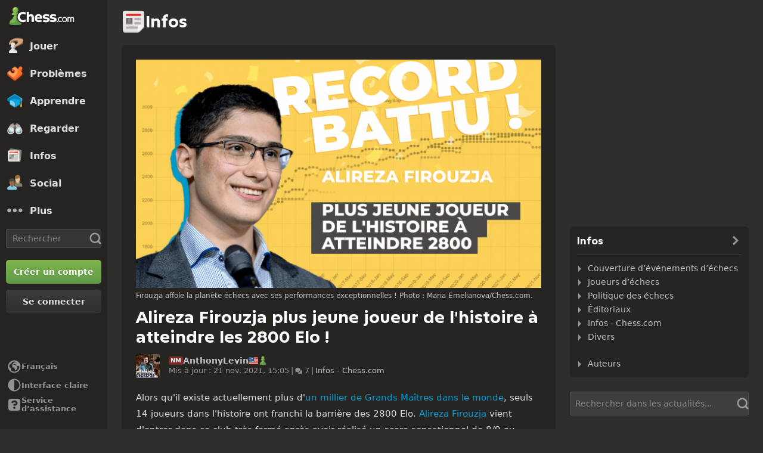

--- FILE ---
content_type: text/html; charset=UTF-8
request_url: https://www.chess.com/fr/news/view/alireza-firouzja-plus-jeune-joueur-de-lhistoire-a-atteindre-les-2800-elo
body_size: 34232
content:















  

<!DOCTYPE html>
<html
  xmlns="http://www.w3.org/1999/xhtml"
  xml:lang="fr-FR"
  lang="fr-FR"
  dir="ltr"
  xmlns:fb="http://ogp.me/ns/fb#" xmlns:og="http://ogp.me/ns#"
  data-color-mode="dark"
  class="shiftless-scrollbar  user-logged-out dark-mode">

<head prefix="og: http://ogp.me/ns# fb: http://ogp.me/ns/fb# game: http://ogp.me/ns/game#">
          <meta charset="utf-8" />
    <meta name="ROBOTS" content="NOODP" />
    <meta name="ROBOTS" content="NOYDIR" />
        <meta name="verify-v1" content="TgxixMKtxcQ+9NUdD7grKbzw3tAl3iJWlTPSPKt9t0I=" />
    <meta name="p:domain_verify" content="314c7ba9469cc171a12a46b43e0e2aed" />
    <meta name="google-site-verification" content="n7BdKb0xn1E9tRJXvmMxE3Ynr-QajBOi1yA1srT4Nrc" />

          <meta name="apple-itunes-app" content="app-id=329218549">
      

  <meta name="author" content="Anthony Levin (AnthonyLevin)" />

<meta name="copyright" content="Copyright 2026 Chess.com, LLC. Tous droits réservés." />

  <meta name="robots" content="max-image-preview:large">

  
              <meta name="description" content="Alors qu&#039;il existe actuellement plus d&#039;un millier de Grands Maîtres dans le monde, seuls 14 joueurs dans l&#039;histoire ont franchi la barrière des 2800 Elo. Alireza Firouzja vient d&#039;entrer dans ce club très fermé après avoir réalisé un score sensationnel de 8/9 au premier échiquier durant le Championnat..." />
      
        <meta name="viewport" content="width=device-width, initial-scale=1, minimum-scale=1">
  
  <link rel="preconnect" href="//www.chess.com">
  <link rel="preconnect" href="//images.chesscomfiles.com">

  
    
<link
  as="font"
  crossorigin="crossorigin"
  href="/bundles/web/fonts/chessglyph-v3/chessglyph-v3.3e78f81f.woff2"
  rel="preload"
  type="font/woff2">

<link
  as="font"
  crossorigin="crossorigin"
  href="/bundles/web/fonts/chess-sans/chess-sans-700.3c2edc9b.woff2"
  rel="preload"
  type="font/woff2">

<link
  as="font"
  crossorigin="crossorigin"
  href="/bundles/web/fonts/chess-sans/chess-sans-800.9f4a2f62.woff2"
  rel="preload"
  type="font/woff2">

    
  
  
<link rel="mask-icon" href="/bundles/web/favicons/safari-pinned-tab.1bf62bbf.svg" color="#5D9948">

<link rel="apple-touch-icon" sizes="180x180" href="/bundles/web/favicons/apple-touch-icon.7aaa2d1f.png">

<link rel="icon" type="image/x-icon" href="/bundles/web/favicons/favicon.46041f2d.ico">

<link rel="icon" type="image/png" href="/bundles/web/favicons/favicon-32x32.adae7142.png">

<link rel="icon" type="image/svg+xml" href="/bundles/web/favicons/favicon.5d6cb047.svg" >

    



    
  
      
  
  
      <link href="/bundles/app/css/design-system.client.18d6909e.css"
      type="text/css"
      rel="stylesheet" />
  
  

    
  
      
  
  
      <link href="/bundles/app/css/main.client.d6c90da0.css"
      type="text/css"
      rel="stylesheet" />
  
  

    
  
      
  
  
      <link href="/bundles/app/css/sprites.client.44c69c36.css"
      type="text/css"
      rel="stylesheet" />
  
  


  
      
  
          
  
      
  
  
      <link data-href="/bundles/app/css/alerts.client.09b67b9a.css"
      type="text/css"
      rel="stylesheet" />
  
  
  

      
  
      
  
  
      <link href="/bundles/app/css/global-ads.client.4f74eaa6.css"
      type="text/css"
      rel="stylesheet" />
  
  

<meta name="language-banner-styles" content="/bundles/app/css/language-banner.client.4e73100e.css">
<meta name="language-banner-scripts" content="/bundles/app/js/language-banner.client.58db243a.js">


    
    
    
      <link rel="modulepreload" href="/r2/client-packages/checkmate/2026.1.1/common.D022yN9Ud1.chunk.js"/>
<link rel="modulepreload" href="/r2/client-packages/checkmate/2026.1.1/common.1S3YZBR9BU.chunk.js"/>
<link rel="modulepreload" href="/r2/client-packages/checkmate/2026.1.1/rolldown-runtime.BkG38fmX_9.chunk.js"/>
<link rel="stylesheet" href="/r2/client-packages/checkmate/2026.1.1/common.CIqEbAn6pV.css" />
  

      
  
      
  
  
      <link href="/bundles/app/css/ready-to-play-banner.client.378cefb5.css"
      type="text/css"
      rel="stylesheet" />
  
  

          
  
      
  
  
      <link href="/bundles/app/css/navigation-legacy.client.be2936c0.css"
      type="text/css"
      rel="stylesheet" />
  
  
  
      
  
      
  
  
      <link href="/bundles/app/css/global.client.68b5e76f.css"
      type="text/css"
      rel="stylesheet" />
  
  



  <link
    href="/bundles/app/css/navigation-footer.client.a073fc7a.css"
    type="text/css" rel="stylesheet" />
      

      
  
      
  
  
      <link href="/bundles/app/css/content.client.830842b4.css"
      type="text/css"
      rel="stylesheet" />
  
  

      
  
      
  
  
      <link href="/bundles/app/css/layout.client.8f9fc6cf.css"
      type="text/css"
      rel="stylesheet" />
  
  


      
  
      
  
  
      <link href="/bundles/app/css/news-single.client.941e38ed.css"
      type="text/css"
      rel="stylesheet" />
  
            
    
    <link
      data-href="/bundles/app/css/comments.client.11c4f190.css"
      rel="stylesheet"
      type="text/css" />
  
  

  <link href="https://www.chess.com/themes/css?board_size=200&pieces_size=150&_locale=fr" type="text/css" rel="stylesheet" id="active-theme-variables" />

  <meta name="theme-color" content="#312E2B" />

            
  
          
  <title>Alireza Firouzja plus jeune joueur de l&#039;histoire à atteindre les 2800 Elo ! - Chess.com</title>

        
            <meta property="og:title" content="Alireza Firouzja plus jeune joueur de l&#039;histoire à atteindre les 2800 Elo !" />

          <meta property="og:url" content="https://www.chess.com/fr/news/view/alireza-firouzja-plus-jeune-joueur-de-lhistoire-a-atteindre-les-2800-elo" />

          <meta property="fb:app_id" content="2427617054" />

          <meta property="og:description" content="Alors qu&#039;il existe actuellement plus d&#039;un millier de Grands Maîtres dans le monde, seuls 14 joueurs dans l&#039;histoire ont franchi la barrière des 2800 Elo. Alireza Firouzja vient d&#039;entrer dans ce club très fermé après avoir réalisé un score sensationnel de 8/9 au premier échiquier durant le Championnat..." />

          <meta property="og:type" content="article" />

          <meta property="og:image" content="https://images.chesscomfiles.com/uploads/v1/news/1013865.6b223553.5000x5000o.e012cf8887d5.png" />

          <meta property="og:site_name" content="Chess.com" />

  
    
          <meta name="twitter:title" content="Alireza Firouzja plus jeune joueur de l&#039;histoire à atteindre les 2800 Elo !" />

          <meta name="twitter:card" content="summary_large_image" />

          <meta name="twitter:site" content="@chesscom" />

          <meta name="twitter:description" content="Alors qu&#039;il existe actuellement plus d&#039;un millier de Grands Maîtres dans le monde, seuls 14 joueurs dans l&#039;histoire ont franchi la barrière des 2800 Elo. Alireza Firouzja vient d&#039;entrer dans ce club très fermé après avoir réalisé un score sensationnel de 8/9 au premier échiquier durant le Championnat..." />

          <meta name="twitter:image" content="https://images.chesscomfiles.com/uploads/v1/news/1013865.6b223553.5000x5000o.e012cf8887d5.png" />

  
  
        
  
                  <link rel="alternate" href="https://www.chess.com/de/news/view/alireza-firouzja-knackt-als-jungster-schachspieler-aller-zeiten-die-2800" hreflang="de" />
              <link rel="alternate" href="https://www.chess.com/news/view/alireza-firouzja-youngest-chess-player-ever-to-break-2800" hreflang="en" />
              <link rel="alternate" href="https://www.chess.com/es/news/view/alireza-firouzja-jugador-mas-joven-historia-2800" hreflang="es" />
              <link rel="alternate" href="https://www.chess.com/fr/news/view/alireza-firouzja-plus-jeune-joueur-de-lhistoire-a-atteindre-les-2800-elo" hreflang="fr" />
              <link rel="alternate" href="https://www.chess.com/pt/news/view/alireza-firouzja-jogador-mais-jovem-ultrapassar-2800" hreflang="pt" />
          
    
        <link rel="canonical" href="https://www.chess.com/fr/news/view/alireza-firouzja-plus-jeune-joueur-de-lhistoire-a-atteindre-les-2800-elo">
  
    
              
    
    <link rel="manifest" href="/manifest.json" crossorigin="use-credentials">

      <script type="application/ld+json">
    {
      "@context": "http://schema.org",
      "@type": "NewsArticle",
      "mainEntityOfPage": "https://www.chess.com/fr/news/view/alireza-firouzja-plus-jeune-joueur-de-lhistoire-a-atteindre-les-2800-elo",
      "headline": "Alireza Firouzja plus jeune joueur de l&#039;histoire à atteindre les 2800 Elo !",
        "datePublished": "2021-11-21 10:51:00",
        "dateModified": "2021-11-21 15:05:38",
      "author": {
        "@type": "Person",
        "name": "Anthony Levin"
      },
      "publisher": {
        "@type": "Organization",
          "logo": { "@type": "ImageObject", "url": "https://www.chess.com/bundles/web/images/chess-logo.4924bedd.png", "width": 220, "height": 60 },
        "name": "Chess.com"
      },
      "image": "https://images.chesscomfiles.com/uploads/v1/news/1013865.6b223553.5000x5000o.e012cf8887d5.png"
    }
  </script>

  
            <script type="application/ld+json">
        {
          "@context": "http://schema.org",
          "@type": "BreadcrumbList",
          "itemListElement": [
                        {
              "@type": "ListItem",
              "position": 1,
              "item":
              {
                "@id": "https://www.chess.com/fr",
                "name": "Accueil",
                "image": "https://www.chess.com/bundles/web/images/social/share-logo.66c88b91.png"
              }
            },
                        {
              "@type": "ListItem",
              "position": 2,
              "item":
              {
                "@id": "https://www.chess.com/fr/news",
                "name": "Infos",
                "image": "https://www.chess.com/bundles/web/images/social/share-logo.66c88b91.png"
              }
            },
                        {
              "@type": "ListItem",
              "position": 3,
              "item":
              {
                "@id": "https://www.chess.com/fr/news/chess-com-news",
                "name": "Infos - Chess.com",
                "image": "https://www.chess.com/bundles/web/images/social/share-articles.a4cd7fbf.png"
              }
            },
                        {
              "@type": "ListItem",
              "position": 4,
              "item":
              {
                "@id": "https://www.chess.com/fr/news/view/alireza-firouzja-plus-jeune-joueur-de-lhistoire-a-atteindre-les-2800-elo",
                "name": "Alireza Firouzja plus jeune joueur de l&#039;histoire à atteindre les 2800 Elo !",
                "image": "https://images.chesscomfiles.com/uploads/v1/news/1013865.6b223553.5000x5000o.e012cf8887d5.png"
              }
            }
                      ]}
      </script>
      
        
      <script>
      document.querySelector('meta[name="theme-color"]')
        .setAttribute('content', getComputedStyle(document.documentElement).getPropertyValue('--theme-background-color') || '#312E2B');
    </script>
  
  
  
  


  
  
                                                                                                                                                                                                                                                                                                                                                                                                                                                                                                                                                                                                                                                                                                                                                                                                                                                                                                                                                                                                                                                                                                                                                                                                                                                                                                                                                                                                                                                                                                                                                                                                                                                                                                                                                                                                                                                                                                                                                                                                                                                                                                                                                                                                                                                                                                                                                                                                                                                                                                                              
  <script>
    window.chesscom = window.chesscom || {};

    window.chesscom.features = (window.chesscom.features || []).concat([
      'ads_kv_path_targeting', 'bots_GO_modal_logged_out_experience_change', 'cc_v6_design_system', 'cc_v6_puzzle_battle_start_page', 'chessboard_enable_piece_throw', 'quick_analysis_engine_retry_logic', 'quick_analysis_no_eco_lookup', 'cf_managed_challenge_handler', 'fcm_track_user_activity_enabler_test', 'save_coach_games', 'liveramp_gam_key', 'new_explorer_service', 'filter_blocked_users_from_messages', 'show_shadow_rating', 'chessboard_options_twig', 'settings_extension_loader', 'quick_analysis_call_evaluation_engines', 'web_user_navigated_event', 'analysis_game_collections', 'cc_new_glyph_game_icons', 'chessboard_beta', 'chessboard_use_css_animations', 'chip_tooltip_mounting', 'client_play-computer_beta', 'comments_loading_process', 'enable_streaks_v2', 'enable_streaks_v2_legacy_badge', 'club_chat_admin_actions', 'clubs_service_migration_clubs-search', 'clubs_service_most_recently_visited', 'consistent_engine_analysis', 'enable_proto_email_validation_onboarding', 'events_game_view_ads', 'extract_coach_settings_modal_content', 'friends_search_fe_battle_and_classroom', 'friends_search_fe_friends_dropdown', 'friends_search_fe_friends_section', 'friends_search_fe_membership_gift', 'friends_search_fe_navbar_search', 'friends_search_fe_online_count', 'friends_search_fe_stats', 'friends_search_fe_stats_tactics', 'friends_search_fe_username_search_private_chat_api', 'game_chat_events', 'home_nudge_v2_master_game_review', 'lessons_complete_modal_committed_text', 'login_turnstile', 'maximum_friends_limit_enabled', 'onboarding_how_did_you_hear_about_us', 'otvc_suspicious_login_protection', 'payments_experiment_product_authorization_fix', 'payments_bulgaria_dual_prices', 'payments_use_available_payment_methods_idl', 'payments_subscriber_agreement_copy', 'payments_no_ads_copy_update', 'payments_offered_incentive_refactor', 'play_challenge_idl_events', 'quick_analysis_eco_timeout', 'random_puzzle_difficulty', 'recovery_turnstile_captcha', 'sanction_belarus_flag', 'sanction_russia_flag', 'save_all_bot_games', 'security_private_diagram', 'stockfish_release_a', 'stockfish_release_b', 'torch_release_a', 'torch_release_b', 'trust_and_safety_enable_otvc_web', 'turnstile_widget_metrics', 'user_popover_click_on_nonexistent_user', 'votechess_find_users_for_vote', 'web_animation_migration_settings_celebration', 'web_apps_user_activity', 'web_configurable_index_page', 'web_consistent_onboarding_design', 'web_courses_intro_screen', 'web_courses_move_hyphens_fix', 'web_courses_move_query_param', 'web_courses_paid_items', 'web_disable_google_registration_on_webview', 'web_download_mobile_app_events_tracking', 'web_ftue_user_activity', 'web_hide_user_block_badges', 'web_navbar_redesign', 'web_navbar_redesign_display_header_tooltip', 'web_opm_modal_streaks_intro', 'web_phone_number_core', 'web_phone_number_registration', 'web_puzzles_user_event_tracking_old', 'web_report_with_game_id', 'web_skill_level_updated', 'web_smart_app_banner', 'web_summer_sale_incentive', 'web_toaster_service_daily_move_toast'
    ]);

    window.chesscom.featuresConfig = Object.assign(
      window.chesscom.featuresConfig || {},
      JSON.parse('\u007B\u0022enable_streaks_v2\u0022\u003A\u007B\u0022experimentKey\u0022\u003A\u0022streaks_v2\u0022\u007D,\u0022maximum_friends_limit_enabled\u0022\u003A\u007B\u0022maxFriends\u0022\u003A5000\u007D,\u0022onboarding_how_did_you_hear_about_us\u0022\u003A\u007B\u0022surveyKey\u0022\u003A\u0022onboarding_how_did_you_hear_about_us\u0022\u007D,\u0022stockfish_release_a\u0022\u003A\u007B\u0022full\u0022\u003A\u007B\u0022name\u0022\u003A\u0022Stockfish\u002017.1\u0022,\u0022paths\u0022\u003A\u007B\u0022asm\u0022\u003A\u0022\\\/r2\\\/assets\u002Dchess\u002Dengine\\\/Stockfish\\\/stockfish\u002D17.1\u002Dasm\u002De608708.js\u0022,\u0022multiThreaded\u0022\u003A\u007B\u0022loader\u0022\u003A\u0022\\\/r2\\\/assets\u002Dchess\u002Dengine\\\/Stockfish\\\/stockfish\u002D17.1\u002D3132caa.js\u0022\u007D,\u0022singleThreaded\u0022\u003A\u007B\u0022loader\u0022\u003A\u0022\\\/r2\\\/assets\u002Dchess\u002Dengine\\\/Stockfish\\\/stockfish\u002D17.1\u002Dsingle\u002D0452a04.js\u0022\u007D\u007D,\u0022filesize\u0022\u003A\u002275MB\u0022\u007D,\u0022lite\u0022\u003A\u007B\u0022name\u0022\u003A\u0022Stockfish\u002017.1\u0020Lite\u0022,\u0022paths\u0022\u003A\u007B\u0022asm\u0022\u003A\u0022\\\/r2\\\/assets\u002Dchess\u002Dengine\\\/Stockfish\\\/stockfish\u002D17.1\u002Dasm\u002De608708.js\u0022,\u0022multiThreaded\u0022\u003A\u007B\u0022loader\u0022\u003A\u0022\\\/r2\\\/assets\u002Dchess\u002Dengine\\\/Stockfish\\\/stockfish\u002D17.1\u002Dlite\u002D60d6efd.js\u0022\u007D,\u0022singleThreaded\u0022\u003A\u007B\u0022loader\u0022\u003A\u0022\\\/r2\\\/assets\u002Dchess\u002Dengine\\\/Stockfish\\\/stockfish\u002D17.1\u002Dlite\u002Dsingle\u002D9a4123d.js\u0022\u007D\u007D,\u0022filesize\u0022\u003A\u00227MB\u0022\u007D,\u0022version\u0022\u003A17.1\u007D,\u0022stockfish_release_b\u0022\u003A\u007B\u0022full\u0022\u003A\u007B\u0022name\u0022\u003A\u0022Stockfish\u002017.1\u0022,\u0022paths\u0022\u003A\u007B\u0022asm\u0022\u003A\u0022\\\/r2\\\/assets\u002Dchess\u002Dengine\\\/Stockfish\\\/stockfish\u002D17.1\u002Dasm\u002D341ff22.js\u0022,\u0022multiThreaded\u0022\u003A\u007B\u0022loader\u0022\u003A\u0022\\\/r2\\\/assets\u002Dchess\u002Dengine\\\/Stockfish\\\/stockfish\u002D17.1\u002D8e4d048.js\u0022\u007D,\u0022singleThreaded\u0022\u003A\u007B\u0022loader\u0022\u003A\u0022\\\/r2\\\/assets\u002Dchess\u002Dengine\\\/Stockfish\\\/stockfish\u002D17.1\u002Dsingle\u002Da496a04.js\u0022\u007D\u007D,\u0022filesize\u0022\u003A\u002275MB\u0022\u007D,\u0022lite\u0022\u003A\u007B\u0022name\u0022\u003A\u0022Stockfish\u002017.1\u0020Lite\u0022,\u0022paths\u0022\u003A\u007B\u0022asm\u0022\u003A\u0022\\\/r2\\\/assets\u002Dchess\u002Dengine\\\/Stockfish\\\/stockfish\u002D17.1\u002Dasm\u002D341ff22.js\u0022,\u0022multiThreaded\u0022\u003A\u007B\u0022loader\u0022\u003A\u0022\\\/r2\\\/assets\u002Dchess\u002Dengine\\\/Stockfish\\\/stockfish\u002D17.1\u002Dlite\u002D51f59da.js\u0022\u007D,\u0022singleThreaded\u0022\u003A\u007B\u0022loader\u0022\u003A\u0022\\\/r2\\\/assets\u002Dchess\u002Dengine\\\/Stockfish\\\/stockfish\u002D17.1\u002Dlite\u002Dsingle\u002D03e3232.js\u0022\u007D\u007D,\u0022filesize\u0022\u003A\u00227MB\u0022\u007D,\u0022version\u0022\u003A17.11\u007D,\u0022torch_release_a\u0022\u003A\u007B\u0022full\u0022\u003A\u007B\u0022name\u0022\u003A\u0022Torch\u00202\u0022,\u0022paths\u0022\u003A\u007B\u0022multiThreaded\u0022\u003A\u007B\u0022loader\u0022\u003A\u0022\u0027\\\/r2\\\/assets\u002Dchess\u002Dengine\\\/Torch\\\/torch\u002D2\u002D85193a7.js\u0022\u007D,\u0022singleThreaded\u0022\u003A\u007B\u0022loader\u0022\u003A\u0022\\\/r2\\\/assets\u002Dchess\u002Dengine\\\/Torch\\\/torch\u002D2\u002Dsingle\u002D697050e.js\u0022\u007D\u007D,\u0022filesize\u0022\u003A\u002273MB\u0022\u007D,\u0022lite\u0022\u003A\u007B\u0022name\u0022\u003A\u0022Torch\u00202\u0020Lite\u0022,\u0022paths\u0022\u003A\u007B\u0022multiThreaded\u0022\u003A\u007B\u0022loader\u0022\u003A\u0022\\\/r2\\\/assets\u002Dchess\u002Dengine\\\/Torch\\\/torch\u002D2\u002Dlite\u002Daff3c0c.js\u0022\u007D,\u0022singleThreaded\u0022\u003A\u007B\u0022loader\u0022\u003A\u0022\\\/r2\\\/assets\u002Dchess\u002Dengine\\\/Torch\\\/torch\u002D2\u002Dlite\u002Dsingle\u002Da809e6e.js\u0022\u007D\u007D,\u0022filesize\u0022\u003A\u00226MB\u0022\u007D,\u0022version\u0022\u003A2\u007D,\u0022torch_release_b\u0022\u003A\u007B\u0022full\u0022\u003A\u007B\u0022name\u0022\u003A\u0022Torch\u00204\u0022,\u0022paths\u0022\u003A\u007B\u0022multiThreaded\u0022\u003A\u007B\u0022loader\u0022\u003A\u0022\\\/r2\\\/assets\u002Dchess\u002Dengine\\\/Torch\\\/torch\u002D4\u002D9f8ccc7.js\u0022\u007D,\u0022singleThreaded\u0022\u003A\u007B\u0022loader\u0022\u003A\u0022\\\/r2\\\/assets\u002Dchess\u002Dengine\\\/Torch\\\/torch\u002D4\u002Dsingle\u002D337ec8d.js\u0022\u007D\u007D,\u0022filesize\u0022\u003A\u002273MB\u0022\u007D,\u0022lite\u0022\u003A\u007B\u0022name\u0022\u003A\u0022Torch\u00204\u0020Lite\u0022,\u0022paths\u0022\u003A\u007B\u0022multiThreaded\u0022\u003A\u007B\u0022loader\u0022\u003A\u0022\\\/r2\\\/assets\u002Dchess\u002Dengine\\\/Torch\\\/torch\u002D4\u002Dlite\u002D0cc85c4.js\u0022\u007D,\u0022singleThreaded\u0022\u003A\u007B\u0022loader\u0022\u003A\u0022\\\/r2\\\/assets\u002Dchess\u002Dengine\\\/Torch\\\/torch\u002D4\u002Dlite\u002Dsingle\u002D63b5528.js\u0022\u007D\u007D,\u0022filesize\u0022\u003A\u00226MB\u0022\u007D,\u0022version\u0022\u003A4\u007D,\u0022turnstile_widget_metrics\u0022\u003A\u007B\u0022actions\u0022\u003A\u005B\u0022turnstile\u002Dwidget\u002Dtest\u0022,\u0022registration\u002Dform\u0022,\u0022password\u002Drecovery\u002Dform\u0022\u005D,\u0022uaActions\u0022\u003A\u005B\u0022turnstile\u002Dwidget\u002Dtest\u0022,\u0022registration\u002Dform\u0022\u005D\u007D,\u0022web_configurable_index_page\u0022\u003A\u007B\u0022config_key\u0022\u003A\u0022index_configured_control\u0022\u007D,\u0022web_phone_number_core\u0022\u003A\u007B\u0022login\u0022\u003A\u005B\u0022AU\u0022,\u0022AR\u0022,\u0022BR\u0022,\u0022CA\u0022,\u0022CO\u0022,\u0022GB\u0022,\u0022KR\u0022,\u0022PL\u0022,\u0022SE\u0022,\u0022TR\u0022,\u0022US\u0022,\u0022FR\u0022,\u0022DE\u0022,\u0022ES\u0022,\u0022IT\u0022,\u0022BE\u0022\u005D,\u0022signup\u0022\u003A\u005B\u0022AU\u0022,\u0022AR\u0022,\u0022BR\u0022,\u0022CA\u0022,\u0022CO\u0022,\u0022GB\u0022,\u0022KR\u0022,\u0022PL\u0022,\u0022SE\u0022,\u0022TR\u0022,\u0022US\u0022,\u0022FR\u0022,\u0022DE\u0022,\u0022ES\u0022,\u0022IT\u0022,\u0022BE\u0022\u005D\u007D\u007D')
    );
  </script>


  <script>
  window.chesscom = window.chesscom || {};

  // Before adding global experiments please check in #experiments_chat slack channel for the performance costs
  
  // NOTE, bucketing occurs as a side-effect to checking whether or not a user is bucketed.
  // this means that adding an experiment above this check will bucket unauthenticated users!
  // If you're unsure whether that is intended with your experiment or not, please check with
  // product.
      // bucket both logged out and guest users
      
  
      window.chesscom.experiments = {"payments_no_ads_plan_price_testing":null}
  </script>
</head>


  
    
  
        


<body class=" theme-background nav-wide "  onkeydown="if (event.keyCode === 9) this.classList.add('keyboard-navigation-in-use')"
onmousedown="this.classList.remove('keyboard-navigation-in-use')"
>
      <div class="base-layout">
                                            <div class="base-sidebar">
          
    



<div id="login-register-modal"></div>

<div id="shareable-game-url-modal"></div>

<div id="message-modal"></div>

<div id="first-time-modal"></div>

<div id="achievements-modal"></div>


  <div id="offline-challenge-toaster" data-badge="challenges" data-badge-count="0"></div>

  <div id="old-browser-modal"></div>


  




<div
  id="sb"
  style=""
  class="dark-mode nav-component guest wide"
  data-constant-message-unread-count-max="100"
  data-notifications-limit="200"
  data-route-login-and-go="https://www.chess.com/fr/login_and_go"
  data-route-register="https://www.chess.com/fr/register">
    <div id="sb-cover" data-mobile-nav-toggle></div>

    <div class="nav-action toggle close" data-mobile-nav-toggle>
    <span class="icon-font-chess x"></span>
  </div>

    <div data-nav-top class="nav-top-menu">
    
        <a
      aria-label="Chess.com - Jouez aux échecs en ligne"
      class="nav-link-component nav-link-main-design chess-logo-wrapper sprite chess-logo no-panel"
      data-nav-link="home"
      data-user-activity-nav-selection="home"
      href="https://www.chess.com/fr"
      target="_self">
      <span class="nav-link-text mobile-only">Accueil</span>

              
                  <span class="navigation-badge-component" data-badge="alerts" data-badge-count="0"></span>
                  </a>
    
    
        <a
      class="nav-link-component nav-link-main-design nav-link-top-level sprite play-top"
      data-user-activity-nav-selection="play"
      data-nav-link="play"
      href="https://www.chess.com/fr/play"
      target="_self">
      <span class="nav-link-text">Jouer</span>
              <span class="navigation-badge-component" data-badge="games" data-badge-count="0"></span>
          </a>
    
        <div
      class="nav-panel-component"
      data-nav-panel="play"
    ></div>
    
        <a
      class="nav-link-component nav-link-main-design nav-link-top-level sprite puzzles-top"
      data-user-activity-nav-selection="puzzles"
      data-nav-link="puzzles"
      href="https://www.chess.com/fr/puzzles"
      target="_self">
      <span class="nav-link-text">Problèmes</span>
    </a>
    
        <div
      class="nav-panel-component"
      data-nav-panel="puzzles"
    ></div>
    
        <a
      class="nav-link-component nav-link-main-design nav-link-top-level sprite learn-top"
      data-user-activity-nav-selection="learn"
      data-nav-link="learn"
      href="https://www.chess.com/fr/learn"
      target="_self">
      <span class="nav-link-text">Apprendre</span>
          </a>
    
        <div
      class="nav-panel-component"
      data-nav-panel="learn"
    ></div>
    
        <a
      class="nav-link-component nav-link-main-design nav-link-top-level sprite watch-top"
      data-user-activity-nav-selection="watch"
      data-nav-link="watch"
      href="https://www.chess.com/fr/watch"
      target="_self">
      <span class="nav-link-text">Regarder</span>
    </a>
    
        <div
      class="nav-panel-component"
      data-nav-panel="watch"
    ></div>
    
        <a
      class="nav-link-component nav-link-main-design nav-link-top-level sprite news-top"
      data-user-activity-nav-selection="news"
      data-nav-link="news"
      href="https://www.chess.com/fr/today"
      target="_self">
      <span class="nav-link-text">Infos</span>
    </a>

    <div
      class="nav-panel-component"
      data-nav-panel="news"
    ></div>
    
        <a
      class="nav-link-component nav-link-main-design nav-link-top-level sprite social-page"
      data-user-activity-nav-selection="social"
      data-nav-link="social"
      href="https://www.chess.com/fr/social"
      target="_self">
      <span class="nav-link-text">Social</span>
          </a>
    
    <div
      class="nav-panel-component"
      data-nav-panel="social"
    ></div>

          <button
        aria-label="Plus"
        class="nav-link-component nav-link-main-design nav-link-button nav-link-top-level sprite more-top"
        data-user-activity-nav-selection="more"
        goto="https://www.chess.com/fr/more"
        data-nav-link="more">
        <span class="nav-link-text">Plus</span>
      </button>
    
    
    <div
      class="nav-panel-component"
      data-nav-panel="more"
    ></div>
    
    
    <div class="nav-link-wrapper">
            <a
        href="https://www.chess.com/fr/search"
        target="_self"
        class="nav-link-component nav-link-main-design nav-link-top-level nav-search-icon"
        aria-label="Rechercher"
        data-user-activity-nav-selection="subnav-search"
        data-nav-action-search
        data-nav-toggle-search-box>
        <div class="nav-toggle-search-box" id="search">
          <span class="search-icon-font icon-font-chess magnifying-glass"></span>
        </div>
      </a>

            <div class="nav-popover nav-search" data-nav-popover-search>
        <div class="arrow"></div>

        <div class="nav-autofill-search" data-autofocus="true" data-size="large"></div>
      </div>
          </div>

    <div class="nav-search-form">
      <div
        class="nav-autofill-search nav-autofill-search-component"
        data-size="small">
        <div class="autocomplete-component">
            
  
  
  <div class="cc-input-group-component ">
      
  
        
  
  
    
  
  <input
    type="search"
    class="cc-input-component cc-input-small cc-input-group-space-append"

    

    

    

    

    

          aria-label="Rechercher"
    
          placeholder="Rechercher"
    
         />



  
            <div class="cc-input-group-post">
          
    
  
  
    
  
    
    
    
              
    <span
      class="cc-icon-glyph cc-icon-size-20 cc-input-group-glyph"
      >

                    <svg width="20" height="20" viewBox="0 0 24 24" data-glyph="tool-magnifier-blank" aria-hidden="true" xmlns="http://www.w3.org/2000/svg"><path d="M10.9999 18.3299C15.1499 18.3299 18.3299 15.1399 18.3299 10.9999C18.3299 6.84992 15.1399 3.66992 10.9999 3.66992C6.84992 3.66992 3.66992 6.85992 3.66992 10.9999C3.66992 15.1499 6.85992 18.3299 10.9999 18.3299ZM10.9999 21.3299C5.20992 21.3299 0.669922 16.7799 0.669922 10.9999C0.669922 5.20992 5.21992 0.669922 10.9999 0.669922C16.7899 0.669922 21.3299 5.21992 21.3299 10.9999C21.3299 16.7899 16.7799 21.3299 10.9999 21.3299ZM21.6699 23.5699C21.1399 23.5699 20.6399 23.3699 19.8699 22.4999L16.3699 18.8299L18.8399 16.3599L22.4399 19.7899C23.3699 20.5899 23.5699 21.1199 23.5699 21.6599C23.5699 22.6899 22.6999 23.5599 21.6699 23.5599V23.5699Z"/></svg>    
          </span>
  

      </div>
        </div>

        </div>
      </div>
    </div>

              
            
              
  
  
      <a
      href="https://www.chess.com/fr/register?returnUrl=https://www.chess.com/fr/news/view/alireza-firouzja-plus-jeune-joueur-de-lhistoire-a-atteindre-les-2800-elo"
        
  
  class="cc-button-component cc-button-primary cc-bg-primary cc-button-medium    button auth-button auth signup register guest-activity-trackable navbar-signup authentication-modal-trigger"

      id="menu-cta" rel="nofollow" data-user-activity-props="{&quot;source&quot;:&quot;Unknown&quot;}" data-is-web-view="" target="_self" aria-label="Créer un compte" >

                
        
        
  
  
    
  
    
    
    
              
    <span
      class="cc-icon-glyph cc-icon-size-24 cc-button-icon auth-button-icon"
      >

                    <svg width="24" height="24" viewBox="0 0 24 24" data-glyph="user-badge-plus" aria-hidden="true" xmlns="http://www.w3.org/2000/svg"><path d="M0 20.0301C0 18.0301 0.63 17.1301 2.47 16.4001L3.97 15.8001C6.84 14.6701 7.2 14.4301 7.2 13.6701C7.2 11.3701 5.37 11.3701 5.37 7.40008C5.37 4.23008 6.84 1.83008 9.94 1.83008C13.17 1.83008 14.64 4.23008 14.64 7.40008C14.64 7.73008 14.63 8.04008 14.6 8.32008C10.78 9.36008 8.01 12.8301 8.01 17.0001C8.01 18.8601 8.56 20.5701 9.51 22.0001H0.0100002L0 20.0301ZM17 23.9701C13.2 23.9701 10.03 20.8001 10.03 17.0001C10.03 13.1701 13.2 10.0301 17 10.0301C20.83 10.0301 23.97 13.1601 23.97 17.0001C23.97 20.8001 20.84 23.9701 17 23.9701ZM15.97 21.0301C15.97 21.6601 16.3 22.0001 16.9 22.0001H17C17.63 22.0001 17.97 21.6701 17.97 21.0701V18.0001H21.07C21.67 18.0001 22 17.6701 22 17.0301V16.9301C22 16.3301 21.67 16.0001 21.03 16.0001H17.96V12.9701C17.96 12.3401 17.63 12.0001 17.03 12.0001H16.93C16.3 12.0001 15.96 12.3301 15.96 12.9301V16.0001H12.93C12.33 16.0001 12 16.3301 12 16.9701V17.0701C12 17.6701 12.33 18.0001 12.97 18.0001H15.97V21.0301Z"/></svg>    
          </span>
  
  

                    <span class=" auth-button-label">Créer un compte</span>
      

              
    </a>
  
      
              
  
  
      <a
      href="https://www.chess.com/fr/login_and_go?returnUrl=https://www.chess.com/fr/news/view/alireza-firouzja-plus-jeune-joueur-de-lhistoire-a-atteindre-les-2800-elo"
        
  
  class="cc-button-component cc-button-secondary cc-bg-secondary cc-button-medium    button auth-button auth login guest-activity-trackable navbar-login login-modal-trigger"

      rel="nofollow" target="_self" data-is-web-view="" aria-label="Se connecter" >

                
        
        
  
  
    
  
    
    
    
              
    <span
      class="cc-icon-glyph cc-icon-size-24 cc-button-icon auth-button-icon"
      >

                    <svg width="24" height="24" viewBox="0 0 24 24" data-glyph="arrow-triangle-enter-right"  class="rtl-support" aria-hidden="true" xmlns="http://www.w3.org/2000/svg"><path d="M13.33 7.67L17.2 11.54C17.53 11.87 17.53 12.14 17.2 12.47L13.33 16.34C12.63 17.04 12.33 16.94 12.33 15.91V8.11C12.33 7.08 12.6 6.94 13.33 7.68V7.67ZM0.83 10.5L13.96 10.53V13.5H0.83C0.23 13.5 0 13.2 0 12.43V11.56C0 10.79 0.23 10.49 0.83 10.49V10.5ZM6 2H18C20.47 2 22 3.53 22 6V18C22 20.47 20.47 22 18 22H6C3.53 22 2 20.47 2 18V16.9C2 16.3 2.33 15.97 2.93 15.97H3.06C3.66 15.97 3.99 16.3 3.99 16.9V17.6C3.99 19.6 4.39 20 6.39 20H17.59C19.59 20 19.99 19.6 19.99 17.6V6.4C19.99 4.4 19.59 4 17.59 4H6.39C4.39 4 3.99 4.4 3.99 6.4V7.03C3.99 7.63 3.66 7.96 3.06 7.96H2.93C2.33 7.96 2 7.63 2 7.03V6C2 3.53 3.53 2 6 2Z"/></svg>    
          </span>
  
  

                    <span class=" auth-button-label">Se connecter</span>
      

              
    </a>
  
                </div>
    <div class="nav-menu-area">
              <button
        aria-label="Changer la langue"
        class="nav-action language-select"
        type="button">
          
  
  
    
  
    
    
    
              
    <span
      class="cc-icon-glyph cc-icon-size-24 "
      >

                    <svg width="24" height="24" viewBox="0 0 24 24" data-glyph="local-globe-africa" aria-hidden="true" xmlns="http://www.w3.org/2000/svg"><path d="M12 22.5C6.2 22.5 1.5 17.8 1.5 12C1.5 6.2 6.2 1.5 12 1.5C17.8 1.5 22.5 6.2 22.5 12C22.5 17.77 17.77 22.5 12 22.5ZM9.07 8.27C9.17 7.44 10.04 7.77 10.04 7.17V6.94H9.64C9.24 6.94 9.24 6.31 9.64 6.31H10.01V6.08C10.01 5.58 10.78 5.58 10.78 6.08V6.51C10.78 7.11 11.58 7.11 11.58 6.51V6.04C11.58 5.34 11.88 4.81 12.91 4.81H16.61C14.68 3.74 13.58 3.51 12.01 3.51C10.34 3.51 8.81 3.98 7.68 4.81C7.78 6.61 7.11 8.08 4.31 8.41C3.78 9.48 3.51 10.74 3.51 12.01V12.51C7.18 15.44 6.64 13.88 6.61 18.58C8.14 19.85 10.01 20.51 12.01 20.51C16.68 20.51 20.48 16.68 20.48 12.01C19.78 11.88 19.28 11.44 19.21 10.64L18.31 10.44C18.01 11.11 16.98 11.27 16.48 10.87L15.61 10.17C15.01 10.37 16.01 11.7 16.21 12.1H16.91C17.51 12.1 17.71 12.67 17.34 13.13L16.01 14.9V15.9L16.31 15.67C16.74 15.34 17.24 15.67 16.81 16.27L16.21 17.1C16.08 17.3 15.74 17.2 15.74 16.87V16.34L14.81 17.64C13.98 18.81 12.78 18.44 12.78 16.91V14.98C11.78 14.61 11.71 14.51 11.71 13.48C9.04 13.81 9.11 13.91 8.41 11.58C7.98 10.15 8.14 9.98 10.98 8.98C12.18 8.68 12.05 8.98 12.68 9.41C13.05 9.64 13.05 9.64 13.71 9.64C14.34 9.64 14.61 9.21 14.61 8.81C14.61 8.48 14.31 8.14 13.68 8.14H10.85C10.65 9.64 8.95 9.27 9.08 8.27H9.07Z"/></svg>    
          </span>
  

        <span class="nav-link-text nav-language-name">
          Français
        </span>
      </button>
        
            
    
              <button
        aria-label="Interface claire/sombre"
        class="nav-action ui-mode"
        data-user-activity-nav-selection="subnav-uimode"
        data-nav-ui-mode
        type="button">
        <div id="mode">
            
  
  
    
  
    
    
    
              
    <span
      class="cc-icon-glyph cc-icon-size-24 "
      >

                    <svg width="24" height="24" viewBox="0 0 24 24" data-glyph="circle-fill-contrast" aria-hidden="true" xmlns="http://www.w3.org/2000/svg"><path d="M12 3.07V20.94C7.07 20.94 3.07 16.94 3.07 12.01C3.07 7.08 7.07 3.08 12 3.08V3.07ZM12 22.5C6.23 22.5 1.5 17.77 1.5 12C1.5 6.23 6.23 1.5 12 1.5C17.77 1.5 22.5 6.23 22.5 12C22.5 17.77 17.77 22.5 12 22.5ZM12 20.5C16.67 20.5 20.5 16.67 20.5 12C20.5 7.33 16.67 3.5 12 3.5C7.33 3.5 3.5 7.33 3.5 12C3.5 16.67 7.33 20.5 12 20.5Z"/></svg>    
          </span>
  
        </div>

        <span class="nav-link-text">
          <span class="light">Interface claire</span>
          <span class="dark">Interface sombre</span>
        </span>
      </button>
        
            
            
            
        <button
      type="button"
      aria-label="Aide"
      id="nav-link-help"
      class="nav-action has-popover help"
      data-user-activity-nav-selection="subnav-help"
      type="button">
        
  
  
    
  
    
    
    
              
    <span
      class="cc-icon-glyph cc-icon-size-24 "
      >

                    <svg width="24" height="24" viewBox="0 0 24 24" data-glyph="square-fill-question" aria-hidden="true" xmlns="http://www.w3.org/2000/svg"><path d="M17.03 22H6.95999C3.28999 22 1.98999 20.7 1.98999 17.03V6.95999C1.98999 3.28999 3.28999 1.98999 6.95999 1.98999H17.03C20.7 1.98999 22 3.28999 22 6.95999V17.03C22 20.7 20.7 22 17.03 22ZM11.93 13.63C16.43 13.63 17.5 11.1 17.5 9.39999C17.5 6.39999 15 4.82999 12.33 4.82999C10.03 4.82999 8.29999 6.09999 7.39999 6.92999C6.92999 7.45999 6.89999 7.85999 7.32999 8.39999L7.95999 9.16999C8.42999 9.73999 8.78999 9.73999 9.25999 9.23999C9.92999 8.63999 11.09 7.83999 12.43 7.83999C13.43 7.83999 14.5 8.20999 14.5 9.43999C14.5 10.51 13.63 10.64 11.93 10.64H11.53C10.8 10.64 10.53 10.91 10.53 11.61V12.64C10.53 13.37 10.8 13.64 11.5 13.64L11.93 13.63ZM12 18.83C13.13 18.83 13.83 18.13 13.83 17C13.83 15.87 13.13 15.17 12 15.17C10.87 15.17 10.17 15.87 10.17 17C10.17 18.13 10.87 18.83 12 18.83Z"/></svg>    
          </span>
  

      <span class="nav-link-text">
        Service d’assistance
      </span>
    </button>
      </div>
  </div>


          </div>
      
            <div class="base-container">
        <div id="scroll-top-anchor"></div>

                          
                  <div id="smart-app-banner"></div>
        
                          <div id="language-banner"></div>
        
                    
<header id="tb" class="toolbar-new-wrapper  ">
    <div class="toolbar-menu-area toolbar-menu-area-left">
        <div class="toolbar-action toggle open" data-mobile-nav-toggle>
      <span class="icon-font-chess menu toolbar-action-icon"></span>
    </div>
    
        <a
      href="https://www.chess.com/fr"
      class="link chess-logo-wrapper sprite chess-logo"
      aria-label="Chess.com - Jouez aux échecs en ligne">
    </a>
      </div>
  
          

<div class="dark-mode toolbar-menu-area mobile-auth-actions  ">
    
  
  
      <a
      href="https://www.chess.com/fr/register?returnUrl=https://www.chess.com/fr/news/view/alireza-firouzja-plus-jeune-joueur-de-lhistoire-a-atteindre-les-2800-elo"
        
  
  class="cc-button-component cc-button-primary cc-bg-primary cc-button-small    sign-up mobile-auth-action "

      id="signup-button-mobile" rel="nofollow" >

                
        
  

                    <span>Créer un compte</span>
      

              
    </a>
  

    
  
  
      <a
      href="https://www.chess.com/fr/login_and_go?returnUrl=https://www.chess.com/fr/news/view/alireza-firouzja-plus-jeune-joueur-de-lhistoire-a-atteindre-les-2800-elo"
        
  
  class="cc-button-component cc-button-secondary cc-bg-secondary cc-button-small    login mobile-auth-action"

      rel="nofollow" >

                
        
  

                    <span>Se connecter</span>
      

              
    </a>
  
</div>
      </header>
        
                  
  <main class="layout-component  ">
          <header class="layout-title ">
                        
  

<div class="cc-page-header-wrapper ">
    
  
      <a
      href="https://www.chess.com/fr/news"
        
  
  class="cc-page-header-component cc-page-header-large"

      >
        
  
        
  
  
    
                          <img
      aria-hidden="true"
      alt="page-news"
      class="cc-icon-img cc-icon-size-40 "
      height="40"
      src=/bundles/web/images/color-icons/page-news.svg
            width="40"
       />
  
  
  <div
    class="cc-page-header-title cc-heading-small">
    Infos
  </div>

    </a>
  
</div>

      </header>
    
    
    
    <div
      id="view-news-single"
      class="layout-column-one"
      news-id="1013865" is-club="" >


      
        
    
  <div
    id="user-activity-tracker"
    data-event-name="Social - ViewNewsArticle"
    data-event-props="{&quot;author&quot;:&quot;AnthonyLevin&quot;,&quot;title&quot;:&quot;Alireza Firouzja plus jeune joueur de l\u0027histoire \u00e0 atteindre les 2800 Elo !&quot;,&quot;category&quot;:&quot;Chess.com News&quot;}"
    data-user-props="{&quot;numNewsRead&quot;:1}">
  </div>

  <div class="cc-section">
    <div class="cc-section-content">
      
<article>
  

                    <div class="post-view-image">
      <img
        alt="Alireza Firouzja plus jeune joueur de l&#039;histoire à atteindre les 2800 Elo !"
        class="post-view-thumbnail"
        height="375"
        src="https://images.chesscomfiles.com/uploads/v1/news/1013865.6b223553.668x375o.cea72db8aa0e@2x.png"
        srcset="https://images.chesscomfiles.com/uploads/v1/news/1013865.6b223553.668x375o.cea72db8aa0e.png 1x, https://images.chesscomfiles.com/uploads/v1/news/1013865.6b223553.668x375o.cea72db8aa0e@2x.png 2x"
        width="668" />
    </div>

          <small class="post-view-caption">Firouzja affole la planète échecs avec ses performances exceptionnelles ! Photo : Maria Emelianova/Chess.com.</small>
      
  <div class="post-view-header">
    <h1 class="post-category-header-title-bold">Alireza Firouzja plus jeune joueur de l&#039;histoire à atteindre les 2800 Elo !</h1>
  </div>

  <div class="post-view-about">
    <div class="post-view-meta-component">
        
  
  
      <a
      class="cc-avatar-component cc-avatar-size-40 post-view-meta-avatar"
      
                  v-user-popover="'{&quot;username&quot;:&quot;AnthonyLevin&quot;,&quot;location&quot;:&quot;news&quot;}'"
      
      href="https://www.chess.com/fr/member/anthonylevin"
      
      title="AnthonyLevin"
      >
            
      
      
  <img
    class="cc-avatar-img"
    src="https://images.chesscomfiles.com/uploads/v1/user/51712562.acd8506d.40x40o.08d2b980d73f.jpg"
          srcset="https://images.chesscomfiles.com/uploads/v1/user/51712562.acd8506d.40x40o.08d2b980d73f@2x.jpg 2x"
        loading="lazy"
    alt="Avatar de AnthonyLevin"
    height="40"
    width="40" />

    </a>
  

      <div class="post-view-meta-details">
          
  
    
  <div
    class="cc-user-block-component cc-user-block-default cc-user-block-small "
    >

                
    <a
      href="https://www.chess.com/fr/members/titled-players"
      target="_blank"
      class="cc-user-title-component cc-text-x-small-bold"
      v-tooltip="Maître national">
      NM
    </a>
  
    
      <a
    href="https://www.chess.com/fr/member/anthonylevin"
          v-user-popover="'{&quot;username&quot;:&quot;AnthonyLevin&quot;,&quot;location&quot;:&quot;news&quot;}'"
        class="cc-text-medium-bold cc-user-username-component cc-user-username-default"
    data-test-element="user-tagline-username">
          AnthonyLevin
      </a>


    
      
      
    
                        
          
                    
      <div
        data-cy="user-country-flag"
        v-tooltip="United States"
        class="country-flags-component country-2">
      </div>
      

            
  
  <img
    v-tooltip="Affichez votre style avec un flair !"
    src="https://images.chesscomfiles.com/chess-flair/staff_mod_account/pawn_traditional.svg"
    class="flair-rpc-component"
    width="16"
    height="16" />

      </div>


          
  
  
  <div class="post-view-meta-stats">
          
      
              <time
          datetime="2021-11-21 10:51"
          v-tooltip="Publié : 21 nov. 2021, 10:51">
          Mis à jour : 21 nov. 2021, 15:05
        </time>
      
      <span class="post-view-meta-separator">|</span>
    
    
      
  
  
    
  
    
    
    
              
    <span
      class="cc-icon-glyph cc-icon-size-12 post-preview-meta-icon"
      >

                    <svg width="12" height="12" viewBox="0 0 24 24" data-glyph="message-bubble-fill-pair" aria-hidden="true" xmlns="http://www.w3.org/2000/svg"><path d="M22.1999 23.1299L19.9999 21.9299C19.3699 21.5999 18.8699 21.5599 18.1999 21.8299C17.2299 22.1599 16.1699 22.3299 14.9999 22.3299C11.5399 22.3299 8.71989 20.6999 7.41989 18.2299C7.93989 18.2999 8.45989 18.3299 8.99989 18.3299C14.7199 18.3299 19.3299 14.2999 19.3299 8.99988C19.3299 8.86988 19.3299 8.74988 19.3199 8.61988C21.7899 9.86988 23.3599 12.2099 23.3599 14.9999C23.3599 16.3999 22.9899 17.6999 22.2599 18.7999C21.8299 19.3699 21.7899 19.8299 22.1299 20.4999L23.0999 22.3999C23.2999 22.7999 23.0299 23.5699 22.1999 23.1299ZM8.99989 16.3299C8.19989 16.3299 7.43989 16.2399 6.70989 16.0799C6.65989 15.7299 6.62989 15.3699 6.62989 14.9999C6.62989 10.7999 10.1999 7.62988 14.9999 7.62988C15.7899 7.62988 16.5399 7.70988 17.2499 7.86988C17.3099 8.22988 17.3399 8.60988 17.3399 8.98988C17.3399 13.1899 13.7699 16.3199 9.00989 16.3199L8.99989 16.3299ZM3.99989 15.9299L1.79989 17.1299C0.969893 17.5599 0.699893 16.7999 0.899893 16.3999L1.86989 14.4999C2.19989 13.8299 2.16989 13.3699 1.73989 12.7999C1.00989 11.6999 0.639893 10.3999 0.639893 8.99988C0.639893 4.79988 4.20989 1.62988 9.00989 1.62988C13.8099 1.62988 17.3799 4.79988 17.3799 8.99988C17.3799 13.1999 13.8099 16.3299 9.00989 16.3299C7.87989 16.3299 6.77989 16.1599 5.80989 15.8299C5.13989 15.5599 4.63989 15.5999 4.00989 15.9299H3.99989Z"/></svg>    
          </span>
  

    <span class="post-preview-meta-content">7</span>

          <span class="post-view-meta-separator">|</span>

      <a
        class="post-view-meta-category"
        href="https://www.chess.com/fr/news/chess-com-news"
        title="Infos - Chess.com">
        Infos - Chess.com
      </a>
      </div>

      </div>
    </div>

                
              
                      
                      
                                        
                      
              
      <div class="post-view-languages post-view-language-wrapper">
        <div
          id="post-view-languages"
          selected-translation="{&quot;label&quot;:&quot;Fran\u00e7ais&quot;,&quot;value&quot;:&quot;https://www.chess.com/fr/news/view/alireza-firouzja-plus-jeune-joueur-de-lhistoire-a-atteindre-les-2800-elo&quot;,&quot;icon&quot;:&quot;layout-text-languages&quot;}"
          translation-options="[{&quot;label&quot;:&quot;Deutsch&quot;,&quot;value&quot;:&quot;https://www.chess.com/de/news/view/alireza-firouzja-knackt-als-jungster-schachspieler-aller-zeiten-die-2800&quot;},{&quot;label&quot;:&quot;English&quot;,&quot;value&quot;:&quot;https://www.chess.com/news/view/alireza-firouzja-youngest-chess-player-ever-to-break-2800&quot;},{&quot;label&quot;:&quot;Espa\u00f1ol&quot;,&quot;value&quot;:&quot;https://www.chess.com/es/news/view/alireza-firouzja-jugador-mas-joven-historia-2800&quot;},{&quot;label&quot;:&quot;Fran\u00e7ais&quot;,&quot;value&quot;:&quot;https://www.chess.com/fr/news/view/alireza-firouzja-plus-jeune-joueur-de-lhistoire-a-atteindre-les-2800-elo&quot;},{&quot;label&quot;:&quot;Portugu\u00eas&quot;,&quot;value&quot;:&quot;https://www.chess.com/pt/news/view/alireza-firouzja-jogador-mais-jovem-ultrapassar-2800&quot;}]">
        </div>
      </div>
      </div>

  
  <div class="post-view-content">
          <p>Alors qu'il existe actuellement plus d'<a href="https://www.chess.com/article/view/chess-grandmaster-hours" target="_blank">un millier de Grands Ma&icirc;tres dans le monde</a>, seuls 14 joueurs dans l'histoire ont franchi la barri&egrave;re des 2800 Elo. <a href="https://www.chess.com/fr/players/alireza-firouzja" target="_blank">Alireza Firouzja</a> vient d'entrer dans ce club tr&egrave;s ferm&eacute; apr&egrave;s avoir r&eacute;alis&eacute; un score sensationnel de 8/9 au premier &eacute;chiquier durant le Championnat d'Europe par &eacute;quipe.</p>
<p>&Agrave; 18 ans et cinq mois, il est le plus jeune joueur de l'Histoire &agrave; atteindre cet objectif. <a href="https://www.chess.com/fr/players/magnus-carlsen" target="_blank">Magnus Carlsen</a> avait &eacute;galement 18 ans quand il a r&eacute;alis&eacute; cet exploit mais &eacute;tait alors tout proche de son dix-neuvi&egrave;me anniversaire. Fort de sa <a href="https://www.chess.com/events/2021-european-team-chess-championship/09/Firouzja_Alireza-Mamedyarov_Shakhriyar" target="_blank">victoire dans la ronde 9 contre Mamedyarov</a>, Firouzja se positionne &eacute;galement en tant que nouveau num&eacute;ro deux mondial, derri&egrave;re Carlsen.</p>
<div style="text-align: center;">
<!-- CHESS_COM_DIAGRAM <div style="text-align:center;"> --><div id="chess_com_diagram_0_8655555" class="chessDiagramDiv" align="center" style="clear:both;"><!-- 
&-diagramtype:
chessGame
&-colorscheme:
green
&-piecestyle:
neo
&-float:
left
&-flip:
false
&-prompt:
false
&-coords:
true
&-size:
45
&-lastmove:

&-focusnode:
36
&-beginnode:

&-endnode:

&-hideglobalbuttons:
false
&-pgnbody:
[Event "European Team Chess Championship 2021"]
[Site "Chess.com"]
[Date "2021.11.21"]
[Round "09"]
[White "Firouzja, Alireza"]
[Black "Mamedyarov, Shakhriyar"]
[Result "1-0"]
[WhiteElo "2770"]
[BlackElo "2765"]
[TimeControl "5400+30"]

1. e4 e5 2. Nf3 Nc6 3. Bc4 Bc5 4. O-O Nf6 5. d3 h6 6. c3 d6 7. Re1 O-O 8. h3 a5
9. Nbd2 Be6 10. Bxe6 fxe6 11. Nb3 Ba7 12. Be3 Bxe3 13. Rxe3 a4 14. Nbd2 d5 15.
Re2 b5 16. exd5 Nxd5 17. a3 Nf4 18. Re3 Qe8 19. g3 Nxh3+ 20. Kg2 Ng5 21. Nxg5
hxg5 22. Qg4 Rf5 23. Nf3 Qf7 24. Qe4 Rf8 25. Rh1 g6 26. Qxc6 g4 27. Kg1 Rxf3 28.
Rxf3 Qxf3 29. Qxe6+ Qf7 30. Qxf7+ Rxf7 31. Rh4 Rd7 32. Rxg4 Rxd3 33. Rxg6+ Kf7
34. Rc6 Rd2 35. c4 Rxb2 36. Rxc7+ Ke6 37. Rc6+ Kf5 38. cxb5 Rb3 39. b6 Rxa3 40.
b7 Rb3 41. Ra6 Rxb7 42. Rxa4 e4 43. Ra5+ Kf6 44. Kf1 Rb3 45. Ke2 Rc3 46. Ra8 Rb3
47. Rf8+ Ke5 48. Kf1 Kd4 49. Kg2 Rb7 50. Kh3 Ke5 51. g4 Kd5 1-0
--></div>
</div>
<figure><img src="https://www.chess.com/bundles/web/images/image-default.445cb543.svg" data-src="https://images.chesscomfiles.com/uploads/v1/images_users/tiny_mce/PeterDoggers/phpfiNLvp.png" class="imageUploaderImg img-defer img-defer-placeholder" style="display: block; margin: 0 auto;" alt="Firouzja live ratings" />
<figcaption class="figcaption">Firouzja s'est empar&eacute; de la place de dauphin. Image : 2700chess.</figcaption>
</figure>
<p>L'extraordinaire ascension de Firouzja vers les sommets rappelle le destin de l&eacute;gendes telles que <a href="https://www.chess.com/fr/players/bobby-fischer" target="_blank">Bobby Fischer</a>, <a href="https://www.chess.com/fr/players/garry-kasparov" target="_blank">Garry Kasparov</a> et m&ecirc;me l'actuel champion du monde. Le prodige d'origine iranienne et d&eacute;sormais num&eacute;ro un fran&ccedil;ais a obtenu le titre de Grand Ma&icirc;tre &agrave; l'&acirc;ge de 14 ans avant de franchir la barre des 2700 en 2019. Aujourd'hui, deux ans plus tard, il est num&eacute;ro deux mondial et s'est d&eacute;j&agrave; qualifi&eacute; pour le prochain tournoi des Candidats apr&egrave;s avoir <a href="https://www.chess.com/fr/news/view/firouzja-brillant-vainqueur-du-grand-suisse-file-aux-candidats-avec-caruana" target="_blank">men&eacute; de bout en bout le Grand Suisse FIDE</a>. S'il s'impose, il se qualifiera pour participer au prochain <a href="https://www.chess.com/fr/terms/championnat-du-monde-echecs" target="_blank">match de Championnat du Monde.</a></p>
<p><span style="font-weight: 400;">&nbsp;</span></p>
<figure><img src="https://www.chess.com/bundles/web/images/image-default.445cb543.svg" data-src="https://images.chesscomfiles.com/uploads/v1/images_users/tiny_mce/AnthonyLevin/phpnJrS12.jpeg" class="imageUploaderImg img-defer img-defer-placeholder" style="display: block; margin: 0 auto;" alt="Alireza Firouzja Chess" />
<figcaption class="figcaption">Firouzja a remport&eacute; 7 de ses 9 parties du Championnat d'Europe par &eacute;quipe. Photo : Maria Emelianova/Chess.com.</figcaption>
<span style="font-weight: 400;"></span></figure>
<p>La r&eacute;cente domination de Firouzja aux &eacute;checs a d&eacute;j&agrave; atteint des proportions historiques. Bien qu'il soit encore trop t&ocirc;t pour mesurer son impact, qui &eacute;voluera encore, comparons son &eacute;volution &agrave; celles d'autres champions qui ont &eacute;merveill&eacute; le monde par le pass&eacute;.</p>
<p></p>
<h2>Bobby Fischer</h2>
<p>La c&eacute;l&eacute;brit&eacute; du prodige am&eacute;ricain a grimp&eacute; en fl&egrave;che apr&egrave;s <a href="https://www.chess.com/fr/article/view/la-partie-du-siecle-echecs-fischer" target="_blank">la "partie du si&egrave;cle"</a>, qu'il a disput&eacute;e &agrave; l'&acirc;ge de 13 ans. Il est devenu le plus jeune champion des &Eacute;tats-Unis &agrave; 14 ans, Grand Ma&icirc;tre &agrave; 15 ans et champion du monde &agrave; 29 ans. Si le top Elo de Fischer (2785) peut sembler faible aujourd'hui, il faut se rappeler que, jusqu'au Championnat du Monde 1972, il comptait 125 points de plus que le num&eacute;ro deux mondial de l'&eacute;poque (et champion du monde !), <a href="https://www.chess.com/fr/players/boris-spassky" target="_blank">Boris Spassky.</a></p>
<figure><img src="https://www.chess.com/bundles/web/images/image-default.445cb543.svg" data-src="https://images.chesscomfiles.com/uploads/v1/images_users/tiny_mce/AnthonyLevin/phpFrm3Q5.jpeg" class="imageUploaderImg img-defer img-defer-placeholder" style="display: block; margin: 0 auto;" alt="Bobby Fischer Chess" />
<figcaption class="figcaption">Fischer serrant la main du champion en titre, Boris Spassky. Photo : ZUMA Press Inc / Alamy.</figcaption>
</figure>
<p>Dans la 10&egrave;me partie de son duel avec Spassky, Fischer a man&oelig;uvr&eacute; positionnellement jusqu'&agrave; ce que son avantage d'espace lui permette de prendre l'initiative et d'attaquer :</p>
<div style="text-align: center;">
<div style="text-align: center;">
<div style="text-align: center;">
<div style="text-align: center;">
<div style="text-align: center;">
<!-- CHESS_COM_DIAGRAM <div style="text-align:center;"> --><div id="chess_com_diagram_1_8655837" class="chessDiagramDiv" align="center" style="clear:both;"><!-- 
&-diagramtype:
chessGame
&-colorscheme:
green
&-piecestyle:
neo
&-float:
left
&-flip:
false
&-prompt:
false
&-coords:
true
&-size:
45
&-lastmove:

&-focusnode:

&-beginnode:

&-endnode:

&-hideglobalbuttons:
false
&-pgnbody:
[Event "Spassky - Fischer World Championship Mat"]
[Site "Reykjavik ISL"]
[Date "1972.08.03"]
[Round "10"]
[White "Robert James Fischer"]
[Black "Boris Spassky"]
[Result "1-0"]
[ECO "C95"]
[PlyCount "111"]
[EventDate "1972.??.??"]

1. e4 e5 2. Nf3 Nc6 3. Bb5 a6 4. Ba4 Nf6 5. O-O Be7 6. Re1 b5 7. Bb3 d6 8. c3
O-O 9. h3 Nb8 {La variante Breyer de la Ruy Lopez, aussi employée par Magnus
Carlsen.} 10. d4 Nbd7 11. Nbd2 Bb7 12. Bc2 Re8 13. b4 {Ce coup gagne de l'espace
à l'aile dame, empêche les noirs de jouer c5 et prépare a4.} (13. Nf1 {est le
coup le plus joué.}) (13. a4 c5 {est une autre ligne que Fischer souhaitait
peut-être éviter.}) 13... Bf8 {Les noirs retirent leur fou de la colonne -e pour
libérer leur tour et mettre une pression indirecte sur le pion e4.} (13... c5
14. bxc5 dxc5 15. dxe5) 14. a4 Nb6 15. a5 {Les blancs gagnent de l'espace à
l'aile dame.} 15... Nbd7 16. Bb2 Qb8 {Les noirs veulent jouer c5, tout en
défendant le pion e5 avec leur dame.} (16... Rb8 {Karpov et d'autres ont employé
ce coup avec succès} 17. Rb1 Ba8 18. Ba1 g6 19. c4 bxc4 20. dxe5 Nxe5 21. Nxe5
dxe5 22. Bc3 Bc6 23. Qe2 Bb5 24. Nxc4 c5 25. bxc5 Rc8 26. Bb3 Rxc5 27. Bb4 Rc6
28. Bxf8 Rxf8 29. Qa2 Bxc4 30. Bxc4 Qc7 $11 {Les noirs ont égalisé et l'ont même
emporté dans 0-1 (73) Browne,W (2585)-Karpov,A (2695) Amsterdam 1976}) 17. Rb1
{Plaçant la tour dans la même colonne que la dame adverse et préparant lentement
c4.} 17... c5 18. bxc5 (18. d5 {aurait promis un avantage d'espace à long terme
pour Fischer mais il préfère garder la position ouverte.}) 18... dxc5 19. dxe5
Nxe5 20. Nxe5 Qxe5 21. c4 Qf4 22. Bxf6 {Ce coup permet techniquement aux noirs
de revenir dans la partie.} (22. Re3 {est une meilleure façon de mener l'attaque
pour faire coulisser la tour en f3 ou g3.}) 22... Qxf6 23. cxb5 Red8 24. Qc1 Qc3
25. Nf3 Qxa5 26. Bb3 axb5 27. Qf4 {À partir de là, les pièces de Fischer vont
entrer en action en gagnant des temps.} 27... Rd7 28. Ne5 Qc7 29. Rbd1 Re7 30.
Bxf7+ Rxf7 31. Qxf7+ Qxf7 32. Nxf7 Bxe4 33. Rxe4 Kxf7 34. Rd7+ Kf6 {Malgré la
qualité d'avance, la partie est loin d'être gagnée en raison des 2 pions passés
liés des noirs.} 35. Rb7 Ra1+ 36. Kh2 Bd6+ 37. g3 b4 38. Kg2 h5 $2 39. Rb6 $6
(39. g4 {était décisif car empêchant Rf5.} 39... hxg4 40. hxg4 {les blancs von
gagner encore plus d'espace avec f4 et f5.}) 39... Rd1 $4 {Le coup perdant dans
une position difficile.} (39... Kf5 $1 {aurait maintenu le suspens.}) 40. Kf3
Kf7 41. Ke2 Rd5 42. f4 {Transpose dans l'idée mentionnée précédemment. Fischer
va ensuite conclure sans trembler.} 42... g6 43. g4 hxg4 44. hxg4 g5 45. f5 Be5
46. Rb5 Kf6 47. Rexb4 Bd4 48. Rb6+ Ke5 49. Kf3 Rd8 50. Rb8 Rd7 51. R4b7 Rd6 52.
Rb6 Rd7 53. Rg6 Kd5 54. Rxg5 Be5 55. f6 Kd4 56. Rb1 1-0
--></div>
</div>
</div>
</div>
</div>
</div>
<div style="text-align: center;"></div>
<p>Firouzja &eacute;volue dans un style similaire du c&ocirc;t&eacute; blanc lorsqu'il joue la Ruy Lopez. Dans l'une de ses r&eacute;centes victoires survenues au Grand Suisse 2021, remarquez comment Firouzja suit une approche semblable : gagner de l'espace d&egrave;s l'ouverture, conserver cet espace avec des coups &agrave; construction lente, trouver une rupture de pion, prendre l'initiative et gagner la finale qui en r&eacute;sulte.</p>
<div style="text-align: center;">
<div style="text-align: center;">
<div style="text-align: center;">
<!-- CHESS_COM_DIAGRAM <div style="text-align:center;"> --><div id="chess_com_diagram_2_8655877" class="chessDiagramDiv" align="center" style="clear:both;"><!-- 
&-diagramtype:
chessGame
&-colorscheme:
green
&-piecestyle:
neo
&-float:
left
&-flip:
false
&-prompt:
false
&-coords:
true
&-size:
45
&-lastmove:

&-focusnode:

&-beginnode:

&-endnode:

&-hideglobalbuttons:
false
&-pgnbody:
[Event "FIDE Grand Swiss 2021"]
[Site "Riga LAT"]
[Date "2021.10.29"]
[Round "3.1"]
[White "Alireza Firouzja"]
[Black "Alexandr Predke"]
[Result "1-0"]
[ECO "C92"]
[WhiteElo "2770"]
[BlackElo "2666"]
[PlyCount "125"]
[EventDate "2021.10.27"]

1. e4 e5 2. Nf3 Nc6 3. Bb5 a6 4. Ba4 Nf6 5. O-O Be7 6. Re1 b5 7. Bb3 d6 8. c3
O-O 9. h3 Re8 (9... Nb8 {est ce que nous avions vu dans la partie précédente.})
10. d4 Bb7 11. Nbd2 Bf8 {Les noirs emploient un plan similaire pour mettre la
pression dans la colonne e.} 12. a3 h6 13. Bc2 Nb8 14. b3 {Au lieu de jouer a4
et b4, Firouzja joue de façon encore plus patiente, b3 est plus souple.} 14...
Nbd7 15. Bb2 Rb8 16. Rb1 {Voyez-vous les similitudes avec la partie de Fischer
maintenant ?} 16... g6 17. Bd3 c6 18. Qc2 Nh5 19. Bf1 Ng7 20. dxe5 $1 {Les
blancs sont prêts à ouvrir la position maintenant.} 20... dxe5 21. c4 {Ouvre le
fou b2.} 21... Rc8 22. Rbd1 Qe7 23. c5 $1 {Les blancs menacent d'installer leur
pion en c5 et il doit donc être capturé.} 23... Nxc5 24. Nxe5 Nd7 25. Ndc4 $1
Nxe5 (25... bxc4 $4 26. Rxd7 {Les blancs gagnent du matériel.}) 26. Nxe5 Red8
27. Qc3 h5 28. Rxd8 {L'initiative blanche est décisive.} 28... Qxd8 29. Re3 Rc7
30. Rd3 Qe7 31. Qd2 $6 {Cela donne des ressources aux noirs.} ({Le logique} 31.
Rf3 {aurait été la lumière pour les noirs} 31... Qd8 32. a4 {Et les noir sont
presque en zugzwang! Les deux recommandations de l'ordinateur Fc8 et c5 perdent
un pion.} 32... Ba8 33. Rd3 Qe7 34. Qd2 {Les blancs ont le contrôle total et
vont s'infiltrer dans al colonne d.}) 31... Bc8 32. f4 c5 33. Rf3 Ne6 34. a4 Nd4
35. Bxd4 cxd4 36. axb5 axb5 37. Bxb5 {Les blancs gagnent un pion mais les noirs
devraient avoir objectivement assez de contre-jeu grâce à la paire de fous.}
37... Qb4 38. Qxb4 Bxb4 {Malgré la transition en finale, les pièces d'Alireza
demeurent actives.} 39. Bc4 Kg7 40. Rf2 Ra7 41. Nc6 Ra1+ 42. Rf1 Rxf1+ 43. Kxf1
Bd2 44. Ke2 {Les blancs échangent leur pion f4 pour le pion d4.} 44... Bxf4 45.
Kd3 Bd7 46. Nxd4 g5 47. Kc3 Be5 $6 (47... Kf6 $1 48. b4 Ke5 49. Ne2 Bh2 50. Bxf7
Kxe4 51. Kc4 g4 {aurait liquidé les pions et sécurisé la nulle.}) 48. Be2 g4 49.
hxg4 hxg4 50. Kc4 Kf6 51. Kd5 {Les blancs activent leur roi.} 51... Bc8 52. b4
Bb7+ $2 {L'erreur décisive dans une position déjà difficile.} (52... Bh2 53. b5
Kg5 54. e5 Kf4 55. Bd3 Bg1 {aurait été plus résistant mais les blancs ont
toujours un pion de plus.}) 53. Nc6 g3 54. b5 {Le pion de plus décide de la
partie.} 54... Bc7 55. Kc5 Kg5 56. e5 Kf4 57. Bf3 Ke3 58. b6 Bb8 59. Nxb8 Bxf3
60. Nc6 Bxg2 61. b7 Be4 62. b8=Q g2 63. Qb2 {Une jolie touche finale : g1-D est
contrée par Dd4+.} 1-0
--></div>
</div>
</div>
</div>
<p></p>
<h2>Garry Kasparov</h2>
<p>"L'Ogre de Bakou" est n&eacute; en 1963, 10 ans avant que Fischer ne devienne champion du monde, et est salu&eacute; par beaucoup comme le meilleur joueur de tous les temps. Il a obtenu le titre de Grand ma&icirc;tre en 1980, avant de devenir le plus jeune champion du monde (22 ans) en 1985. Kasparov a &eacute;t&eacute; le premier joueur &agrave; d&eacute;passer la barre des 2800 et &agrave; atteindre un top Elo de 2851 (le plus &eacute;lev&eacute; de tous les temps jusqu'&agrave; ce que Carlsen le d&eacute;passe en 2013).</p>
<figure><img src="https://www.chess.com/bundles/web/images/image-default.445cb543.svg" data-src="https://images.chesscomfiles.com/uploads/v1/images_users/tiny_mce/AnthonyLevin/phpUitkcd.jpeg" class="imageUploaderImg img-defer img-defer-placeholder" style="display: block; margin: 0 auto;" alt="Garry Kasparov Chess " />
<figcaption class="figcaption">Kasparov, en profond r&eacute;flexion au club d'&eacute;checs de Saint Louis. Photo : Chess.com.</figcaption>
</figure>
<p>Connu pour &ecirc;tre un attaquant impitoyable qui n'a pas peur de sacrifier des pi&egrave;ces, Kasparov conc&egrave;de souvent du mat&eacute;riel pour prendre l'initiative :</p>
<div style="text-align: center;">
<div style="text-align: center;">
<div style="text-align: center;">
<div style="text-align: center;">
<div style="text-align: center;">
<div style="text-align: center;">
<!-- CHESS_COM_DIAGRAM <div style="text-align:center;"> --><div id="chess_com_diagram_3_8655939" class="chessDiagramDiv" align="center" style="clear:both;"><!-- 
&-diagramtype:
chessGame
&-colorscheme:
green
&-piecestyle:
neo
&-float:
left
&-flip:
false
&-prompt:
false
&-coords:
true
&-size:
45
&-lastmove:

&-focusnode:

&-beginnode:

&-endnode:

&-hideglobalbuttons:
false
&-pgnbody:
[Event "Credit Suisse Masters"]
[Site "Horgen SUI"]
[Date "1994.09.13"]
[Round "9"]
[White "Garry Kasparov"]
[Black "Alexey Shirov"]
[Result "1-0"]
[ECO "B33"]
[PlyCount "75"]
[EventDate "1994.??.??"]

1. e4 c5 2. Nf3 e6 3. d4 cxd4 4. Nxd4 Nf6 5. Nc3 Nc6 6. Ndb5 d6 7. Bf4 e5 8. Bg5
a6 9. Na3 b5 10. Nd5 Be7 11. Bxf6 Bxf6 12. c3 Bb7 13. Nc2 Nb8 14. a4 bxa4 15.
Rxa4 {Les blancs ont une idée précise en tête : Tb4, Txb7, un sacrifice de
qualité pour jouer sur cases blanches.} 15... Nd7 16. Rb4 Nc5 17. Rxb7!! Nxb7
{Les blancs éliminent le fou de cases blanches et laissent le cavalier sur une
mauvaise case.} 18. b4 Bg5 19. Na3 O-O 20. Nc4 a5 21. Bd3 {La position est
équilibrée mais les pièces blanches sur cases blanches font forte impression.}
21... axb4 22. cxb4 Qb8 $2 {Un coup imprécis qui laisse l'initiative aux
blancs.} (22... Ra7 23. O-O Kh8 24. g3 g6 {aurait gardé l'équilibre mais ce
n'était pas très naturel pour les noirs.}) 23. h4 Bh6 24. Ncb6 Ra2 25. O-O Rd2
{Les ordinateurs n'aiment pas ce coup mais la position était déjà perdante.} 26.
Qf3 Qa7 27. Nd7 Nd8 {Les noirs décident de rendre la qualité pour ramener leur
cavalier en défense.} (27... Re8 28. Bb5 {Les blancs menacent Cf6+.}) (27... Ra8
28. N7b6 Rd8 29. Bb5 {Les noirs peuvent à peiner bouger et les blancs vont
poursuivre l'attaque par Ce7+.}) 28. Nxf8 Kxf8 29. b5 Qa3 30. Qf5 Ke8 31. Bc4
{Avec une attaque gagnante.} 31... Rc2 32. Qxh7 Rxc4 33. Qg8+ Kd7 34. Nb6+ Ke7
35. Nxc4 Qc5 36. Ra1 Qd4 37. Ra3 Bc1 38. Ne3 1-0
--></div>
</div>
</div>
</div>
</div>
</div>
</div>
<p>Rappelez-vous la man&oelig;uvre de tour : Ta4-Tb4-Txb7. Maintenant, regardez cette partie de Firouzja (annotations par le MN Sam Copeland <a href="https://www.chess.com/blog/SamCopeland/alireza-firouzjas-immortal-chess-game-top-10-of-the-2010s-firouzja-vs-zarkovic-2019" target="_blank">venant de cet article</a>):</p>
<div style="text-align: center;">
<div style="text-align: center;">
<div style="text-align: center;">
<div style="text-align: center;">
<!-- CHESS_COM_DIAGRAM <div style="text-align:center;"> --><div id="chess_com_diagram_4_8655945" class="chessDiagramDiv" align="center" style="clear:both;"><!-- 
&-diagramtype:
chessGame
&-colorscheme:
green
&-piecestyle:
neo
&-float:
left
&-flip:
false
&-prompt:
false
&-coords:
true
&-size:
45
&-lastmove:

&-focusnode:

&-beginnode:

&-endnode:

&-hideglobalbuttons:
false
&-pgnbody:
[Event "Sharjah Masters"]
[Site "Sharjah UAE"]
[Date "2019.03.22"]
[Round "1.11"]
[White "Alireza Firouzja"]
[Black "Mila Zarkovic"]
[Result "1-0"]
[EventDate "2019.03.22"]
[ECO "B50"]
[WhiteElo "2657"]
[BlackElo "2187"]
[PlyCount "43"]

1. e4 c5 2. Nf3 d6 3. Nc3 a6 4. g3 b5 5. d4 cxd4 6. Nxd4 Bb7 7. Bg2 Nf6 8. O-O
e6 9. Re1 Nfd7 (9... Be7? 10. e5! Bxg2 11. exf6 +-) (9... Nbd7 ±) 10. a4 bxa4
11. Rxa4 Be7 12. Rb4 (12. e5! {Une autre idée forte et esthétique.} 12... d5 13.
Bh6!! gxh6 14. Nxe6! +-) 12... Nc5 13. Rxb7!! {Une version tactique du superbe
Txb7 de Kasparov contre Shirov.} 13... Nxb7 14. e5 d5 (14... Qc7 15. exd6 Bxd6
16. Nxe6 fxe6 17. Rxe6+ Kd7 18. Bh3 +-) 15. Nxd5!! {Brillant ! Les noirs ne
peuvent pas fermer la position.} 15... exd5 (15... O-O {plus résistant mais
aussi perdant après} 16. Nf4 +-) 16. Nf5 O-O (16... g6 17. Ng7+ Kf8 18. Bh6 Kg8
19. Bxd5 +-) 17. Bxd5 Bc5 (17... Qc7 18. e6 f6 19. Bf4 +- {La dame ne peut pas
défendre et b7 et e7.}) 18. b4! {Un coup précis qui dévie le fou et prépare un
éventuel Fb2.} 18... Bb6 (18... Bxb4 19. Qg4 {attaquant le fou b4 même s'il
n'est pas nécessaire de la capturer.} 19... g6 20. Nh6+ Kg7 21. Bg5 Qxd5 22.
Bf6+ Kxh6 23. Qh4#) 19. Qg4 g6 20. e6 {menaçant et e7 et exf7+.} 20... Qf6
(20... fxe6 21. Rxe6 Kh8 (21... Qxd5 22. Rxg6+ Kh8 23. Bb2+) 22. Bb2+ +-) (20...
Nc6 21. exf7+ Rxf7 22. Bxf7+ Kxf7 23. Qc4+ Kf8 24. Bh6#) 21. e7 Re8 22. Bxf7+!
{Maintenant et Dxf7 Ch6+! et ...Rxf7 Dc4+! matent, provoquant l'abandon des
noirs.} 1-0
--></div>
</div>
</div>
</div>
</div>
<div style="text-align: center;"></div>
<p>Seul le temps nous dira quel sera l'h&eacute;ritage propre de Firouzja, mais nous pouvons certainement &eacute;tablir un parall&egrave;le entre son jeu et celui de Kasparov dans ces deux parties.</p>
<h2>Magnus Carlsen<b></b></h2>
<p>Le champion du monde a obtenu le titre de GM &agrave; l'&acirc;ge de 13 ans, a franchi le seuil des 2800 points &agrave; 18 ans, est devenu num&eacute;ro un mondial &agrave; 19 ans et a &eacute;t&eacute; couronn&eacute; champion du monde &agrave; 22 ans.</p>
<figure><img src="https://www.chess.com/bundles/web/images/image-default.445cb543.svg" data-src="https://images.chesscomfiles.com/uploads/v1/images_users/tiny_mce/AnthonyLevin/phpA19Jvt.jpeg" class="imageUploaderImg img-defer img-defer-placeholder" style="display: block; margin: 0 auto;" alt="Magnus Carlsen Chess" />
<figcaption class="figcaption">Carlsen au Grand Suisse FIDE 2019. Photo : John Saunders.</figcaption>
</figure>
<p>Firouzja et Carlsen ont crois&eacute; le fer &agrave; de multiples reprises en blitz sur internet et devant l'&eacute;chiquier mais plus rarement en classique. Le plus exp&eacute;riment&eacute; GM norv&eacute;gien d&eacute;tient 4 victoires et deux nulles &agrave; cette cadence. Ils se sont r&eacute;cemment affront&eacute;s au Norway Chess 2021 : Firouzja n'a pas h&eacute;sit&eacute; &agrave; sacrifier un pion d&egrave;s la sortie de l'ouverture pour donner lieu &agrave; un int&eacute;ressant combat :</p>
<div style="text-align: center;">
<div style="text-align: center;">
<div style="text-align: center;">
<div style="text-align: center;">
<!-- CHESS_COM_DIAGRAM <div style="text-align:center;"> --><div id="chess_com_diagram_5_8655951" class="chessDiagramDiv" align="center" style="clear:both;"><!-- 
&-diagramtype:
chessGame
&-colorscheme:
green
&-piecestyle:
neo
&-float:
left
&-flip:
false
&-prompt:
false
&-coords:
true
&-size:
45
&-lastmove:

&-focusnode:

&-beginnode:

&-endnode:

&-hideglobalbuttons:
false
&-pgnbody:
[Event "9th Norway Chess 2021"]
[Site "Stavanger NOR"]
[Date "2021.09.07"]
[Round "1.1"]
[White "Alireza Firouzja"]
[Black "Magnus Carlsen"]
[Result "1/2-1/2"]
[ECO "B30"]
[WhiteElo "2754"]
[BlackElo "2855"]
[PlyCount "77"]
[EventDate "2021.09.07"]

1. e4 c5 2. Nf3 Nc6 3. Bb5 e6 4. O-O Nge7 5. Re1 Ng6 6. c3 d5 7. h4 N {Plus ou
moins une nouveauté, étant donné qu'aucun GM n'avait joué ce coup auparavant.}
7... a6 (7... Nxh4 $4 8. exd5 {Les blancs gagnent du matériel.}) 8. Bxc6+ bxc6
9. h5 Nf4 10. d4 $6 {Bien que moins fort que exd5, l'énergie que met Firouzja
est impressionnante.} (10. exd5 {aurait abouti sur un plus gros avantage} 10...
Nd3 11. Re3 Qxd5 12. c4 Qd8 (12... Qxc4 $2 13. Nc3 {Les blancs menacent Df1 pour
gagner le cavalier.} 13... Nxc1 14. Rxc1 {L'avantage de développement des blancs
est déjà décisif.}) 13. Nc3 {La compensation des blancs est leur avantage de
développement. Dc2 évite l'installation du cavalier en d3.} 13... Be7 14. Qc2
{Les blancs sont déjà mieux.}) 10... Nxh5 11. Ne5 Nf6 12. Qa4 Bd7 13. Bg5 Be7
{Les noirs défendent avec une suite tendue} 14. Nxd7 Qxd7 15. e5 Ng8 16. Bxe7
Nxe7 17. dxc5 {Les blancs récupèrent le pion mais le roi noir n'est plus en
danger.} 17... Qb7 18. b4 a5 {La partie s'est conclue par une nulle après un bon
jeu des deux côtés.} 19. Qb3 O-O 20. Nd2 Qa6 21. Nf3 Qc4 22. Qxc4 dxc4 23. Re4
axb4 24. cxb4 Ra4 25. Rxc4 Rfa8 26. Nd4 Rxa2 27. Rxa2 Rxa2 28. b5 cxb5 29. Nxb5
Nc6 30. Nd4 Nxd4 31. Rxd4 Kf8 32. c6 Rc2 33. Rd8+ Ke7 34. Rd7+ Ke8 35. Rc7 g5
36. Rc8+ Ke7 37. Rc7+ Ke8 38. Rc8+ Ke7 39. Rc7+ 1/2-1/2
--></div>
</div>
</div>
</div>
</div>
<h2><br />Num&eacute;ro 2 mondial</h2>
<p>Firouzja a battu un record impressionnant de pr&eacute;cocit&eacute; &eacute;tabli par l'actuel champion du monde, a prouv&eacute; ses capacit&eacute;s d'attaquant hors pair et s'est hiss&eacute; &agrave; la place de num&eacute;ro 2 mondial. L'avenir nous dira jusqu'o&ugrave; le prodige tricolore peut aller.</p>
<figure><img src="https://www.chess.com/bundles/web/images/image-default.445cb543.svg" data-src="https://images.chesscomfiles.com/uploads/v1/images_users/tiny_mce/AnthonyLevin/phpw5PdxP.jpeg" class="imageUploaderImg img-defer img-defer-placeholder" style="display: block; margin: 0 auto;" alt="Alireza Firouzja Chess" />
<figcaption class="figcaption">Firouzja, nouveau num&eacute;ro 2 mondial. Photo : Maria Emelianova/Chess.com.</figcaption>
</figure>
      </div>

  

  
  <div
    id="social-share"
    class="social-share-preloader">
  </div>

      
      
    <div class="post-view-more-component cc-space-top">
              
                          
        
        <div class="post-view-more-author">
          Mieux connaître <span class="post-view-more-title">NM</span> <a href="https://www.chess.com/fr/news/member/anthonylevin" title="AnthonyLevin" class="post-view-more-username">AnthonyLevin</a>
        </div>
      
      <div class="post-view-more-posts">
                                                
          <div class="post-view-more-post">
            <a
              class="post-view-more-image"
              href="https://www.chess.com/fr/news/view/carlsen-remporte-son-20eme-titre-de-champion-du-monde"
              title="Carlsen remporte son 20ème titre de champion du monde">
              <img
                alt="Carlsen remporte son 20ème titre de champion du monde"
                class="post-view-more-thumbnail img-defer"
                height="169"
                src="https://www.chess.com/bundles/web/images/image-default.445cb543.svg"
                data-src="https://www.chess.com/bundles/web/images/noavatar_content.1db825c9.png"
                data-srcset="https://www.chess.com/bundles/web/images/noavatar_content.1db825c9@2x.png"
                width="300">
            </a>

            <h2>
              <a
                class="post-view-more-title"
                href="https://www.chess.com/fr/news/view/carlsen-remporte-son-20eme-titre-de-champion-du-monde"
                title="Carlsen remporte son 20ème titre de champion du monde">
                Carlsen remporte son 20ème titre de champion du monde
              </a>
            </h2>
          </div>
                                                
          <div class="post-view-more-post">
            <a
              class="post-view-more-image"
              href="https://www.chess.com/fr/news/view/championnat-du-monde-de-blitz-jour-1-mvl-au-sommet-avec-caruana-et-arjun"
              title="Championnat du monde de blitz - Jour 1 : MVL au sommet avec Caruana et Arjun">
              <img
                alt="Championnat du monde de blitz - Jour 1 : MVL au sommet avec Caruana et Arjun"
                class="post-view-more-thumbnail img-defer"
                height="169"
                src="https://www.chess.com/bundles/web/images/image-default.445cb543.svg"
                data-src="https://images.chesscomfiles.com/uploads/v1/news/1859556.7a931acf.300x169o.efa51a92f7c6.jpg"
                data-srcset="https://images.chesscomfiles.com/uploads/v1/news/1859556.7a931acf.300x169o.efa51a92f7c6@2x.jpg"
                width="300">
            </a>

            <h2>
              <a
                class="post-view-more-title"
                href="https://www.chess.com/fr/news/view/championnat-du-monde-de-blitz-jour-1-mvl-au-sommet-avec-caruana-et-arjun"
                title="Championnat du monde de blitz - Jour 1 : MVL au sommet avec Caruana et Arjun">
                Championnat du monde de blitz - Jour 1 : MVL au sommet avec Caruana et Arjun
              </a>
            </h2>
          </div>
              </div>
    </div>
  
</article>
    </div>
  </div>

        <div id="leaderboard-btf-ad" class="leaderboard-btf-ad-wrapper"></div>
  

  

    <div class="cc-section cc-overflow-hidden cc-space-top">
        <div
            id="view-comments"
                            comments-count="7"
                        comments-locked=""
            use-observer
            parent-id="1013865"
            topic-code="news">
        </div>
    </div>
    </div>

    <div
      id="vue-sidebar-instance"
      class="layout-column-two">
                    <div id="medium-rectangle-atf-ad" class="medium-rectangle-atf-ad-wrapper"></div>
  
      
            

<div class="cc-section">
      
  <a
    href="https://www.chess.com/fr/news"
    class="cc-header-link cc-header-border  "
    
      >
    <span class="cc-header-name" data-cy="section-header-name">
      Infos

          </span>

    <span class="icon-font-chess cc-header-chevron chevron-right"></span>
  </a>


  
  <div class="cc-section-content-slim">
                
  <div class="post-category-link-component">
    <a
      data-cy="section-link"
      class="post-category-link-category "
      href="https://www.chess.com/fr/news/chess-events"
      
      
      >
      Couverture d’événements d’échecs

          </a>

      </div>

                
  <div class="post-category-link-component">
    <a
      data-cy="section-link"
      class="post-category-link-category "
      href="https://www.chess.com/fr/news/chess-players"
      
      
      >
      Joueurs d’échecs

          </a>

      </div>

                
  <div class="post-category-link-component">
    <a
      data-cy="section-link"
      class="post-category-link-category "
      href="https://www.chess.com/fr/news/chess-politics"
      
      
      >
      Politique des échecs

          </a>

      </div>

                
  <div class="post-category-link-component">
    <a
      data-cy="section-link"
      class="post-category-link-category "
      href="https://www.chess.com/fr/news/editorials"
      
      
      >
      Éditoriaux

          </a>

      </div>

                
  <div class="post-category-link-component">
    <a
      data-cy="section-link"
      class="post-category-link-category "
      href="https://www.chess.com/fr/news/chess-com-news"
      
      
      >
      Infos - Chess.com

          </a>

      </div>

                
  <div class="post-category-link-component">
    <a
      data-cy="section-link"
      class="post-category-link-category "
      href="https://www.chess.com/fr/news/miscellaneous"
      
      
      >
      Divers

          </a>

      </div>

      </div>
  
<div class="cc-section-content-slim">
        
  <div class="post-category-link-component">
    <a
      data-cy="section-link"
      class="post-category-link-category "
      href="https://www.chess.com/fr/news/authors"
      
      
      >
      Auteurs

          </a>

      </div>


  
  
  
    </div>

      

  
        
    </div>



<div class="cc-section-clear">
  <form
    action="https://www.chess.com/fr/news/search"
    method="get">

      
  
  
  <div class="cc-input-group-component ">
      
  
        
  
  
    
  
  <input
    type="search"
    class="cc-input-component cc-input-medium cc-input-group-space-append"

    

    

    required

    

    name=keyword

          aria-label="Rechercher"
    
          placeholder="Rechercher dans les actualités..."
    
          value=""
         />



  
            <button
        class="cc-input-group-post"
        type="submit"
        aria-label="Rechercher">
          
    
  
  
    
  
    
    
    
              
    <span
      class="cc-icon-glyph cc-icon-size-20 cc-input-group-glyph"
      >

                    <svg width="20" height="20" viewBox="0 0 24 24" data-glyph="tool-magnifier-blank" aria-hidden="true" xmlns="http://www.w3.org/2000/svg"><path d="M10.9999 18.3299C15.1499 18.3299 18.3299 15.1399 18.3299 10.9999C18.3299 6.84992 15.1399 3.66992 10.9999 3.66992C6.84992 3.66992 3.66992 6.85992 3.66992 10.9999C3.66992 15.1499 6.85992 18.3299 10.9999 18.3299ZM10.9999 21.3299C5.20992 21.3299 0.669922 16.7799 0.669922 10.9999C0.669922 5.20992 5.21992 0.669922 10.9999 0.669922C16.7899 0.669922 21.3299 5.21992 21.3299 10.9999C21.3299 16.7899 16.7799 21.3299 10.9999 21.3299ZM21.6699 23.5699C21.1399 23.5699 20.6399 23.3699 19.8699 22.4999L16.3699 18.8299L18.8399 16.3599L22.4399 19.7899C23.3699 20.5899 23.5699 21.1199 23.5699 21.6599C23.5699 22.6899 22.6999 23.5599 21.6699 23.5599V23.5699Z"/></svg>    
          </span>
  

      </button>
        </div>


      </form>
</div>
  
                    <div id="medium-rectangle-btf-ad" class="medium-rectangle-btf-ad-wrapper"></div>
  
          </div>
  </main>

                          

<footer id="navigation-footer" class="navigation-footer-component navigation-footer-hide">
  <nav>
    <ul class="navigation-footer-pages-component">
      <li class="navigation-footer-page-component">
        <a href="https://chess.com/support"
          id="navigation-footer-help"
          class="navigation-footer-page-link"
          target="_blank" rel="noopener">
          Service d’assistance
        </a>
      </li>

              <li class="navigation-footer-page-component">
          <a href="https://www.chess.com/fr/terms"
            class="navigation-footer-page-link"
            target="_blank">
            Termes échiquéens
          </a>
        </li>
      
      
      
              <li class="navigation-footer-page-component">
          <a href="https://www.chess.com/fr/students"
            class="navigation-footer-page-link"
            target="_blank">
            Élèves
          </a>
        </li>
      
      <li class="navigation-footer-page-component">
        <a href="https://www.chess.com/jobs"
          class="navigation-footer-page-link"
          target="_blank">
          Emplois
        </a>
      </li>

      <li class="navigation-footer-page-component">
        <a href="https://www.chess.com/fr/club/chess-com-developer-community"
          class="navigation-footer-page-link"
          target="_blank">
          Développeurs
        </a>
      </li>

                              <li class="navigation-footer-page-component">
        <a href="https://www.chess.com/fr/legal/user-agreement"
          class="navigation-footer-page-link"
          target="_blank">
          Contrat d’utilisation
                  </a>
      </li>

              <li class="navigation-footer-page-component">
          <a href="https://www.chess.com/fr/legal/privacy"
            class="navigation-footer-page-link"
            target="_blank">
              Politique de confidentialité
          </a>
        </li>

              
              <li class="navigation-footer-page-component">
          <a href="https://www.chess.com/fr/legal/privacy#privacy_settings"
            id="cookie-consent-trigger"
            class="navigation-footer-page-link"
            target="_blank">
            Paramètres de confidentialité
          </a>
        </li>
      
      <li class="navigation-footer-page-component">
        <a href="https://www.chess.com/cheating"
          class="navigation-footer-page-link"
          target="_blank">
                      Fair-play
                  </a>
      </li>

              <li class="navigation-footer-page-component">
          <a href="https://www.chess.com/partners"
            class="navigation-footer-page-link"
            target="_blank">
            Partenaires
          </a>
        </li>
      
      <li class="navigation-footer-page-component">
        <a href="https://www.chess.com/legal/compliance"
          class="navigation-footer-page-link"
          target="_blank">
          Conformité
        </a>
      </li>

      <li class="navigation-footer-page-component">
        <a href="https://www.chess.com/fr"
          class="navigation-footer-page-link">
          Chess.com &copy; 2026
        </a>
      </li>
    </ul>
  </nav>

  <nav>
    <ul class="navigation-footer-platform-component">
      <li class="navigation-footer-platform-component">
        <a aria-label="App pour iOS/iPhone/iPad"
          class="navigation-footer-platform-link navigation-footer-platform-apple"
          href="https://www.chess.com/fr/play/apps/ios">
            
  
  
    
  
    
    
    
              
    <span
      class="cc-icon-glyph cc-icon-size-24 "
      >

                    <svg width="24" height="24" viewBox="0 0 24 24" data-glyph="logo-apple" aria-hidden="true" xmlns="http://www.w3.org/2000/svg"><path d="M8.43004 23C6.73004 22.97 5.43004 21.33 4.43004 19.83C1.76004 15.7 1.46004 10.86 3.13004 8.3C4.30004 6.47 6.20004 5.37 7.96004 5.37C9.76004 5.37 10.89 6.37 12.36 6.37C13.83 6.37 14.66 5.37 16.79 5.37C18.32 5.37 19.99 6.24 21.19 7.7C17.29 9.87 17.92 15.37 21.82 16.87C21.29 18.07 21.05 18.6 20.32 19.67C19.39 21.14 17.99 22.97 16.32 23C14.82 23 14.42 22 12.39 22C10.32 22.03 9.92004 23 8.42004 23H8.43004ZM11.63 5.53C11.43 4.2 12.03 2.8 12.76 1.9C13.63 0.83 15.06 0.1 16.33 0C16.5 1.4 15.93 2.77 15.2 3.73C14.37 4.73 12.97 5.56 11.63 5.53Z"/></svg>    
          </span>
  
        </a>
      </li>

      <li class="navigation-footer-platform-component navigation-footer-platform-gutter">
        <a aria-label="App pour Android"
          class="navigation-footer-platform-link navigation-footer-platform-android"
          href="https://www.chess.com/fr/play/apps/android">
            
  
  
    
  
    
    
    
              
    <span
      class="cc-icon-glyph cc-icon-size-24 "
      >

                    <svg width="24" height="24" viewBox="0 0 24 24" data-glyph="logo-android" aria-hidden="true" xmlns="http://www.w3.org/2000/svg"><path d="M9.56997 22.33C8.76997 22.33 8.19997 21.7 8.19997 20.96V17.96H6.99997C6.39997 17.96 5.92997 17.53 5.92997 16.93V7.10004H17.96V16.93C17.96 17.53 17.46 17.96 16.89 17.96H15.69V20.96C15.69 21.69 15.09 22.33 14.32 22.33C13.59 22.33 12.99 21.7 12.99 20.96V17.96H10.89V20.96C10.89 21.69 10.29 22.33 9.55997 22.33H9.56997ZM3.79997 15.2C3.06997 15.2 2.46997 14.57 2.46997 13.8V8.43004C2.46997 7.70004 3.06997 7.06004 3.79997 7.06004C4.56997 7.06004 5.19997 7.69004 5.19997 8.43004V13.8C5.19997 14.57 4.56997 15.2 3.79997 15.2ZM18 6.27004H5.96997C6.09997 4.40004 7.36997 2.87004 9.09997 2.04004L7.99997 0.41004C7.92997 0.34004 7.96997 0.21004 8.02997 0.14004C8.12997 0.0700401 8.25997 0.11004 8.32997 0.24004L9.45997 1.91004C10.23 1.61004 11.06 1.41004 11.96 1.41004C12.86 1.41004 13.69 1.61004 14.46 1.91004L15.63 0.24004C15.7 0.11004 15.8 0.0700401 15.9 0.14004C16 0.21004 16 0.34004 15.93 0.41004L14.8 2.04004C16.6 2.87004 17.8 4.41004 18 6.27004ZM9.36997 4.60004C9.69997 4.60004 9.99997 4.30004 9.99997 3.93004C9.99997 3.56004 9.69997 3.26004 9.36997 3.26004C8.99997 3.26004 8.69997 3.56004 8.69997 3.93004C8.69997 4.30004 8.99997 4.60004 9.36997 4.60004ZM20.1 15.2C19.37 15.2 18.77 14.57 18.77 13.8V8.43004C18.77 7.70004 19.37 7.06004 20.1 7.06004C20.9 7.06004 21.47 7.69004 21.47 8.43004V13.8C21.47 14.57 20.9 15.2 20.1 15.2ZM14.53 4.60004C14.9 4.60004 15.2 4.30004 15.2 3.93004C15.2 3.56004 14.9 3.26004 14.53 3.26004C14.13 3.26004 13.86 3.56004 13.86 3.93004C13.86 4.30004 14.13 4.60004 14.53 4.60004Z"/></svg>    
          </span>
  
        </a>
      </li>

      <li class="navigation-footer-platform-component">
        <a aria-label="TikTok"
          class="navigation-footer-platform-link navigation-footer-platform-tiktok"
          href="https://www.tiktok.com/@chess">
            
  
  
    
  
    
    
    
              
    <span
      class="cc-icon-glyph cc-icon-size-24 "
      >

                    <svg width="24" height="24" viewBox="0 0 24 24" data-glyph="logo-tictok" aria-hidden="true" xmlns="http://www.w3.org/2000/svg"><path d="M9.5 22.37C6 22.37 3.13 19.4 3.13 15.9C3.13 12.33 6.33 9.03 10.46 9.53V13.13C8.66 12.4 6.63 14.1 6.63 15.96C6.63 17.89 8.33001 18.86 9.60001 18.86C11.23 18.86 12.53 17.56 12.53 15.93V2H16.06C16.26 5.5 17.93 6.87 20.89 6.87V10.37C19.12 10.37 17.46 9.8 16.06 8.84V15.94C16.06 19.14 13.53 22.37 9.49 22.37H9.5Z"/></svg>    
          </span>
  
        </a>
      </li>

      <li class="navigation-footer-platform-component">
        <a aria-label="X (formerly Twitter)"
          class="navigation-footer-platform-link navigation-footer-platform-x-twitter"
          href="https://twitter.com/chesscom_fr">
            
  
  
    
  
    
    
    
              
    <span
      class="cc-icon-glyph cc-icon-size-24 "
      >

                    <svg width="24" height="24" viewBox="0 0 24 24" data-glyph="logo-x" aria-hidden="true" xmlns="http://www.w3.org/2000/svg"><path d="M0.900098 22L8.6301 12.93L0.100098 2H7.9001L12.8701 8.4L18.3701 2H21.7701L14.5001 10.5L23.4001 22H15.7701L10.3001 15L4.3001 22H0.900098ZM16.7301 20H19.4001L6.9701 3.93H4.1401L16.7301 20Z"/></svg>    
          </span>
  
        </a>
      </li>

      <li class="navigation-footer-platform-component">
        <a aria-label="Youtube"
          class="navigation-footer-platform-link navigation-footer-platform-youtube"
          href="https://www.youtube.com/channel/UCL-ezeqTFL5i463ueWb-IJw">
            
  
  
    
  
    
    
    
              
    <span
      class="cc-icon-glyph cc-icon-size-32 "
      >

                    <svg width="32" height="32" viewBox="0 0 24 24" data-glyph="logo-youtube" aria-hidden="true" xmlns="http://www.w3.org/2000/svg"><path d="M2.6 19.9001C1.57 19.6001 0.73 18.8301 0.47 17.8001C0.17 16.5301 0 14.2701 0 12.0001C0 9.73007 0.17 7.43007 0.47 6.20007C0.74 5.17007 1.57 4.33007 2.6 4.07007C3.87 3.74007 7.93 3.57007 12 3.57007C16.07 3.57007 20.17 3.74007 21.4 4.07007C22.43 4.34007 23.27 5.17007 23.53 6.20007C23.86 7.43007 24 9.73007 24 12.0001C24 14.2701 23.87 16.5301 23.53 17.8001C23.26 18.8301 22.43 19.6001 21.4 19.9001C20.17 20.2301 16.07 20.4001 12 20.4001C7.93 20.4001 3.87 20.2301 2.6 19.9001ZM9.6 15.6001L15.83 12.0001L9.6 8.40007V15.6001Z"/></svg>    
          </span>
  
        </a>
      </li>

      <li class="navigation-footer-platform-component">
        <a aria-label="Twitch"
          class="navigation-footer-platform-link navigation-footer-platform-twitch"
          href="https://www.twitch.tv/chesscomfr">
            
  
  
    
  
    
    
    
              
    <span
      class="cc-icon-glyph cc-icon-size-24 "
      >

                    <svg width="24" height="24" viewBox="0 0 24 24" data-glyph="logo-twitch" aria-hidden="true" xmlns="http://www.w3.org/2000/svg"><path d="M7.22996 22V19.37H2.45996V5.47L3.75996 2H21.56V14.17L16.36 19.37H12.46L9.82996 22H7.22996ZM10.3 12.43V7.2H12.03V12.43H10.3ZM9.39996 18.93L12.03 16.36H16.8L19.87 13.29V3.72H5.49996V16.35H9.39996V18.93ZM15.07 12.43V7.2H16.8V12.43H15.07Z"/></svg>    
          </span>
  
        </a>
      </li>

      <li class="navigation-footer-platform-component">
        <a aria-label="Instagram"
          class="navigation-footer-platform-link navigation-footer-platform-instagram"
          href="https://www.instagram.com/wwwchesscom">
            
  
  
    
  
    
    
    
              
    <span
      class="cc-icon-glyph cc-icon-size-24 "
      >

                    <svg width="24" height="24" viewBox="0 0 24 24" data-glyph="logo-instagram" aria-hidden="true" xmlns="http://www.w3.org/2000/svg"><path d="M12 22C9.3 22 8.93 22 7.87 21.93C6.8 21.9 6.1 21.73 5.44 21.46C4.81 21.23 4.24 20.86 3.67 20.33C3.14 19.76 2.77 19.2 2.54 18.56C2.27 17.89 2.11 17.19 2.07 16.13C2 15.06 2 14.7 2 12C2 9.3 2 8.93 2.07 7.87C2.1 6.8 2.27 6.1 2.54 5.44C2.77 4.81 3.14 4.24 3.67 3.67C4.24 3.14 4.8 2.77 5.44 2.54C6.11 2.27 6.81 2.11 7.87 2.07C8.94 2 9.3 2 12 2C14.7 2 15.07 2 16.13 2.07C17.2 2.1 17.9 2.27 18.56 2.54C19.19 2.77 19.76 3.14 20.33 3.67C20.86 4.24 21.23 4.8 21.46 5.44C21.73 6.11 21.89 6.81 21.93 7.87C22 8.94 22 9.3 22 12C22 14.7 22 15.07 21.93 16.13C21.9 17.2 21.73 17.9 21.46 18.56C21.23 19.19 20.86 19.76 20.33 20.33C19.76 20.86 19.2 21.23 18.56 21.46C17.89 21.73 17.19 21.89 16.13 21.93C15.06 22 14.7 22 12 22ZM12 20.2C14.67 20.2 15 20.2 16.03 20.13C17 20.1 17.53 19.93 17.9 19.8C18.37 19.6 18.7 19.4 19.03 19.03C19.4 18.7 19.6 18.36 19.8 17.9C19.93 17.53 20.1 17 20.13 16.03C20.2 15 20.2 14.66 20.2 12C20.2 9.33 20.2 9 20.13 7.97C20.1 7 19.93 6.47 19.8 6.1C19.6 5.63 19.4 5.3 19.03 4.97C18.7 4.6 18.36 4.4 17.9 4.2C17.53 4.07 17 3.9 16.03 3.87C15 3.8 14.66 3.8 12 3.8C9.33 3.8 9 3.8 7.97 3.87C7 3.9 6.47 4.07 6.1 4.2C5.63 4.4 5.3 4.6 4.97 4.97C4.6 5.3 4.4 5.64 4.2 6.1C4.07 6.47 3.9 7 3.87 7.97C3.8 9 3.8 9.34 3.8 12C3.8 14.67 3.8 15 3.87 16.03C3.9 17 4.07 17.53 4.2 17.9C4.4 18.37 4.6 18.7 4.97 19.03C5.3 19.4 5.64 19.6 6.1 19.8C6.47 19.93 7 20.1 7.97 20.13C9 20.2 9.34 20.2 12 20.2ZM12 17.13C9.17 17.13 6.87 14.83 6.87 12C6.87 9.17 9.17 6.87 12 6.87C14.83 6.87 17.13 9.17 17.13 12C17.13 14.83 14.83 17.13 12 17.13ZM12 15.33C13.83 15.33 15.33 13.83 15.33 12C15.33 10.17 13.83 8.67 12 8.67C10.17 8.67 8.67 10.17 8.67 12C8.67 13.83 10.17 15.33 12 15.33ZM17.33 7.87C16.66 7.87 16.13 7.34 16.13 6.67C16.13 6 16.66 5.47 17.33 5.47C18 5.47 18.53 6 18.53 6.67C18.53 7.34 18 7.87 17.33 7.87Z"/></svg>    
          </span>
  
        </a>
      </li>

      <li class="navigation-footer-platform-component">
        <a aria-label="Discord"
          class="navigation-footer-platform-link navigation-footer-platform-discord"
          href="https://discord.gg/3VbUQME">
            
  
  
    
  
    
    
    
              
    <span
      class="cc-icon-glyph cc-icon-size-24 "
      >

                    <svg width="24" height="24" viewBox="0 0 24 24" data-glyph="logo-discord" aria-hidden="true" xmlns="http://www.w3.org/2000/svg"><path d="M6.17 21.0999C4 20.4299 1.9 19.3999 0.0999999 18.0699C0.0299999 17.3699 0 16.6699 0 15.9699C0 12.1699 1.03 8.33991 3.67 4.43991C5.27 3.70991 6.9 3.20991 8.64 2.90991L9.27 4.20991C11.07 3.93991 12.94 3.93991 14.74 4.20991C14.94 3.77991 15.14 3.33991 15.37 2.90991C17.1 3.20991 18.74 3.70991 20.34 4.43991C22.67 7.86991 24.01 11.6699 24.01 15.9699C24.01 16.6699 23.98 17.3699 23.91 18.0699C22.08 19.3999 20.01 20.4399 17.84 21.0999C17.34 20.4299 16.91 19.7299 16.54 18.9999C17.24 18.6999 17.94 18.3999 18.57 18.0299L18.07 17.6299C14.2 19.4299 9.8 19.4299 5.9 17.6299L5.43 18.0299C6.06 18.3999 6.76 18.6999 7.46 18.9999C7.09 19.7299 6.63 20.4299 6.16 21.0999H6.17ZM8.03 15.2999C9.26 15.2999 10.16 14.2299 10.16 12.8999C10.16 11.5699 9.26 10.4999 8.03 10.4999C6.83 10.4999 5.86 11.5999 5.86 12.9299C5.86 14.1999 6.86 15.2999 8.03 15.2999ZM16 15.2999C17.17 15.2999 18.17 14.2299 18.17 12.8999C18.17 11.5699 17.2 10.4999 16 10.4999C14.77 10.4999 13.83 11.5699 13.83 12.8999C13.83 14.2299 14.8 15.2999 16 15.2999Z"/></svg>    
          </span>
  
        </a>

          </ul>
  </nav>
</footer>
              </div>
    </div>
  
        <script>
  window.PubSub = {};
  window.PubSub.options = {
    environment: 'prod',
    url: {
              base: 'https://www.chess.com',
        baseWss: 'wss://www.chess.com',
        chat: 'https://www.chess.com/service/chat/',
        classroom: 'https://www.chess.com/service/classroom/',
        insights: 'https://www.chess.com/service/insights/',
        invitations: 'https://www.chess.com/service/invitations/',
        matcher: 'https://www.chess.com/service/matcher/',
        toasts: 'https://www.chess.com/service/toasts/',
        game: 'https://www.chess.com/service/play/',
        play: 'https://www.chess.com/service/play/',
        playerObserver: 'https://www.chess.com/service/player-observer/idl',
        presence: 'https://www.chess.com/service/presence/',
        pubsub: 'wss://www.chess.com/pubsub',
        ratings: 'https://www.chess.com/service/ratings/',
        reactionsService: 'https://www.chess.com/service/reactions-service/',
        settings: 'https://www.chess.com/service/settings/',
        topplayers: 'https://www.chess.com/service/topplayers/',
        tournaments: 'https://www.chess.com/service/tournaments/',
        gamelist: 'https://www.chess.com/service/gamelist/',
        userProperties: 'https://www.chess.com/service/user-properties',
        users: '',
          },
      };
</script>
  
        
      
  
  <div id="widget-alert-flash" class="alerts-container">
      </div>

  
    
    

  <script type="text/javascript">
    var Config = {
      "cometd.url": "/cometd",
      "domain.main": "//www.chess.com",
      "domain.api": "api.chess.com",
      "domain.static": "//www.chess.com",
      "domain.files": "//files.chesscomfiles.com",
      "domain.live": "//live.chess.com",
      "domain.live2": "//live2.chess.com",
      "domain.live3": "//live3.chess.com",
      "domain.voice": "rtmp://voice.chess.com",
      "domain.cssjs": "//www.chess.com",
      "domain.images": "//images.chesscomfiles.com",
      "domain.avatars": "//avatars.chesscomfiles.com",
      "domain.baseUrl": "",
      "isFacebookCanvas": false,
      "facebookId": "2427617054",
      "pathToEngineWorker": "/bundles/app/js/vendor/jschessengine/stockfish.6983901b.js",
      "pathToEngineWorkerAlt": "/bundles/app/js/engine/stockfish.1de0d633.js",
      "pathToWasmEngine": "/bundles/app/js/vendor/jschessengine/stockfish.6103b42f.bin",
      "pathToNonWasmEngine": "/bundles/app/js/vendor/jschessengine/stockfish.asm.1abfa10c.js",
      "pathToTorchWorker": "/bundles/app/js/engine/torch.ff2549db.js",
      "pathToWasmTorch": "/bundles/app/js/engine/torch.94440d8f.wasm",
      "pathToTorchLiteWorker": "/bundles/app/js/engine/torch-lite.81c1f5f5.js",
      "pathToWasmTorchLite": "/bundles/app/js/engine/torch-lite.43dcd446.wasm",
              "pathToExplanationEngineWorker": "/bundles/app/js/vendor/explanation-engine/explanation-engine.0ad6fcf9.js",
        "pathToWasmExplanationEngine": "/bundles/app/js/vendor/explanation-engine/explanation-engine.7928b19f.wasm",
            "pathToExplanationEngineWorkerPD": "/bundles/app/js/vendor/explanation-engine-pd/explanation-engine.edb1a8dc.js",
      "pathToExplanationEnginePD": "/bundles/app/js/vendor/explanation-engine-pd/explanation-engine.b78e4888.wasm",
      "pathToEcoJson": "/bundles/app/js/engine/books/eco.1919d7f9.json",
      "pathToBook": "/bundles/app/js/engine/books/eco.1919d7f9.json",
      "pathToBookSmall": "/bundles/app/js/engine/books/eco.1919d7f9.json",
      "pathToWebGL": "/bundles/app/js/vendor/webgl_three.61269fce.js",
      "pathToGamePreviewLoader": "/bundles/web/images/game-preview-loading.8677fb94.png",
      "pathToPersonalityBooks": {
                        "aggressive": "/bundles/app/js/engine/books/aggressive.847574a7.bin",
                  "akiba_rubinstein": "/bundles/app/js/engine/books/akiba_rubinstein.27a1ba7f.bin",
                  "alekhine": "/bundles/app/js/engine/books/alekhine.78afc9d2.bin",
                  "alexandra_botez": "/bundles/app/js/engine/books/alexandra_botez.d64a85b6.bin",
                  "alexandra_kosteniuk": "/bundles/app/js/engine/books/alexandra_kosteniuk.bfba3aea.bin",
                  "aman_hambleton": "/bundles/app/js/engine/books/aman_hambleton.7df58084.bin",
                  "andrea_botez": "/bundles/app/js/engine/books/andrea_botez.53326027.bin",
                  "anish_giri": "/bundles/app/js/engine/books/anish_giri.8726a67e.bin",
                  "anna_cramling": "/bundles/app/js/engine/books/anna_cramling.3adbe738.bin",
                  "anna_muzychuk": "/bundles/app/js/engine/books/anna_muzychuk.2785d5ad.bin",
                  "anna_rudolf": "/bundles/app/js/engine/books/anna_rudolf.c7ed14ff.bin",
                  "anthony_levin": "/bundles/app/js/engine/books/anthony_levin.33851150.bin",
                  "anthony_miles": "/bundles/app/js/engine/books/anthony_miles.96ba89dd.bin",
                  "aron_nimzowitsch": "/bundles/app/js/engine/books/aron_nimzowitsch.e8a3a75c.bin",
                  "avigail_rosenthal": "/bundles/app/js/engine/books/avigail_rosenthal.c28f3796.bin",
                  "balanced": "/bundles/app/js/engine/books/balanced.4a60c3bd.bin",
                  "beginner": "/bundles/app/js/engine/books/beginner.0cfbbbb3.bin",
                  "benjamin_bok": "/bundles/app/js/engine/books/benjamin_bok.858af1a3.bin",
                  "benjamin_finegold": "/bundles/app/js/engine/books/benjamin_finegold.0996c9a0.bin",
                  "bent_larsen": "/bundles/app/js/engine/books/bent_larsen.f0a04521.bin",
                  "bikfoot_wouter": "/bundles/app/js/engine/books/bikfoot_wouter.deb83ec3.bin",
                  "book": "/bundles/app/js/engine/books/book.28504e3b.bin",
                  "botvinnik": "/bundles/app/js/engine/books/botvinnik.8aa707d1.bin",
                  "capablanca": "/bundles/app/js/engine/books/capablanca.7b15e717.bin",
                  "carlsen": "/bundles/app/js/engine/books/carlsen.35b9ca73.bin",
                  "cccopenings": "/bundles/app/js/engine/books/cccopenings.bdfbf7b7.bin",
                  "christian_pulisic": "/bundles/app/js/engine/books/christian_pulisic.2b04f5d9.bin",
                  "classical": "/bundles/app/js/engine/books/classical.fabd171a.bin",
                  "dan_rozovsky": "/bundles/app/js/engine/books/dan_rozovsky.812207a0.bin",
                  "daniel_naroditsky": "/bundles/app/js/engine/books/daniel_naroditsky.ec6d2390.bin",
                  "daryl_morey": "/bundles/app/js/engine/books/daryl_morey.09d12a5e.bin",
                  "david_howell": "/bundles/app/js/engine/books/david_howell.e394a744.bin",
                  "dawid_czerw": "/bundles/app/js/engine/books/dawid_czerw.c80432c7.bin",
                  "ding": "/bundles/app/js/engine/books/ding.98c63895.bin",
                  "dodge_coates": "/bundles/app/js/engine/books/dodge_coates.7d0ade1b.bin",
                  "dylan_rittman": "/bundles/app/js/engine/books/dylan_rittman.7bdc1497.bin",
                  "eric_hansen": "/bundles/app/js/engine/books/eric_hansen.d890b525.bin",
                  "erik_allebest": "/bundles/app/js/engine/books/erik_allebest.2dfb86d6.bin",
                  "ethan_metzger": "/bundles/app/js/engine/books/ethan_metzger.549af14c.bin",
                  "euwe": "/bundles/app/js/engine/books/euwe.fbc309c1.bin",
                  "f-pawner": "/bundles/app/js/engine/books/f-pawner.bb8a15f1.bin",
                  "fabiano_caruana": "/bundles/app/js/engine/books/fabiano_caruana.5642aaea.bin",
                  "fischer": "/bundles/app/js/engine/books/fischer.c93e412d.bin",
                  "gambit": "/bundles/app/js/engine/books/gambit.3ef59ed2.bin",
                  "hou_yifan": "/bundles/app/js/engine/books/hou_yifan.62489211.bin",
                  "hunter_klotz_burwell": "/bundles/app/js/engine/books/hunter_klotz_burwell.0639aa99.bin",
                  "ian_nepomniachtchi": "/bundles/app/js/engine/books/ian_nepomniachtchi.387e0d9f.bin",
                  "indian": "/bundles/app/js/engine/books/indian.07a754a0.bin",
                  "irina_krush": "/bundles/app/js/engine/books/irina_krush.b0af3f1a.bin",
                  "james_canty": "/bundles/app/js/engine/books/james_canty.63b14dec.bin",
                  "jay_severson": "/bundles/app/js/engine/books/jay_severson.8cafe676.bin",
                  "jeremy_kane": "/bundles/app/js/engine/books/jeremy_kane.75aeaa92.bin",
                  "jonathan_cannon": "/bundles/app/js/engine/books/jonathan_cannon.232d257c.bin",
                  "joseph_votto": "/bundles/app/js/engine/books/joseph_votto.c5c5711b.bin",
                  "judit_polgar": "/bundles/app/js/engine/books/judit_polgar.867b5694.bin",
                  "julien_song": "/bundles/app/js/engine/books/julien_song.2af35265.bin",
                  "karpov": "/bundles/app/js/engine/books/karpov.f77e030c.bin",
                  "kasparov": "/bundles/app/js/engine/books/kasparov.fbd33443.bin",
                  "kassa_korley": "/bundles/app/js/engine/books/kassa_korley.b64ed838.bin",
                  "kenneth_wilber": "/bundles/app/js/engine/books/kenneth_wilber.185811d9.bin",
                  "kevin_bordi": "/bundles/app/js/engine/books/kevin_bordi.9cd76731.bin",
                  "komodo": "/bundles/app/js/engine/books/komodo.bb8b6a25.bin",
                  "korchnoi": "/bundles/app/js/engine/books/korchnoi.df9a9ce8.bin",
                  "krikor_mekhitarian": "/bundles/app/js/engine/books/krikor_mekhitarian.43b3d4cd.bin",
                  "lasker": "/bundles/app/js/engine/books/lasker.9d8fc690.bin",
                  "leo_stokes": "/bundles/app/js/engine/books/leo_stokes.778f6211.bin",
                  "levon_aronian": "/bundles/app/js/engine/books/levon_aronian.adcd3c3b.bin",
                  "levy_rozman": "/bundles/app/js/engine/books/levy_rozman.024e3929.bin",
                  "luis_fernandez_siles": "/bundles/app/js/engine/books/luis_fernandez_siles.12a08971.bin",
                  "martin_enev": "/bundles/app/js/engine/books/martin_enev.49fb8880.bin",
                  "matt_turner": "/bundles/app/js/engine/books/matt_turner.ccdc19ad.bin",
                  "maurice_ashley": "/bundles/app/js/engine/books/maurice_ashley.fb4474e5.bin",
                  "michael_greene": "/bundles/app/js/engine/books/michael_greene.2242f7f1.bin",
                  "mike_klein": "/bundles/app/js/engine/books/mike_klein.e7c0d12f.bin",
                  "nakamura": "/bundles/app/js/engine/books/nakamura.0465f222.bin",
                  "nakamura_classic": "/bundles/app/js/engine/books/nakamura_classic.1b408716.bin",
                  "naritav": "/bundles/app/js/engine/books/naritav.0e6753ee.bin",
                  "naycir_gurpinar": "/bundles/app/js/engine/books/naycir_gurpinar.017ff300.bin",
                  "offbeat": "/bundles/app/js/engine/books/offbeat.c125e5bf.bin",
                  "paul_morphy": "/bundles/app/js/engine/books/paul_morphy.2a75be3d.bin",
                  "petrosian": "/bundles/app/js/engine/books/petrosian.1488f78a.bin",
                  "phiona_mutesi": "/bundles/app/js/engine/books/phiona_mutesi.03673f43.bin",
                  "pia_cramling": "/bundles/app/js/engine/books/pia_cramling.920ab13f.bin",
                  "positional": "/bundles/app/js/engine/books/positional.a1fac9f6.bin",
                  "qiyu_zhou": "/bundles/app/js/engine/books/qiyu_zhou.e1e573ce.bin",
                  "quick_queen": "/bundles/app/js/engine/books/quick_queen.2ec5181f.bin",
                  "raffael_chess": "/bundles/app/js/engine/books/raffael_chess.f08a51fa.bin",
                  "rensch": "/bundles/app/js/engine/books/rensch.f0d14299.bin",
                  "reuben_fine": "/bundles/app/js/engine/books/reuben_fine.60466cdf.bin",
                  "richard_rapport": "/bundles/app/js/engine/books/richard_rapport.32ab0f3c.bin",
                  "robert_hess": "/bundles/app/js/engine/books/robert_hess.38e30a88.bin",
                  "roland_walker": "/bundles/app/js/engine/books/roland_walker.345b7570.bin",
                  "rory_smith": "/bundles/app/js/engine/books/rory_smith.5b603a9f.bin",
                  "sam_copeland": "/bundles/app/js/engine/books/sam_copeland.8c022b9c.bin",
                  "samay_raina": "/bundles/app/js/engine/books/samay_raina.0c633f9e.bin",
                  "samuel_reshevsky": "/bundles/app/js/engine/books/samuel_reshevsky.d3d98935.bin",
                  "savielly_tartakower": "/bundles/app/js/engine/books/savielly_tartakower.d2de6a1a.bin",
                  "smyslov": "/bundles/app/js/engine/books/smyslov.e2ffdf87.bin",
                  "spassky": "/bundles/app/js/engine/books/spassky.f1f87ea0.bin",
                  "steinitz": "/bundles/app/js/engine/books/steinitz.875bb2f4.bin",
                  "tagir_nafikov": "/bundles/app/js/engine/books/tagir_nafikov.0e71ab52.bin",
                  "tal": "/bundles/app/js/engine/books/tal.0a811e26.bin",
                  "tania_sachdev": "/bundles/app/js/engine/books/tania_sachdev.ec6ee088.bin",
                  "trapper": "/bundles/app/js/engine/books/trapper.b1aa13ee.bin",
                  "ulf_andersson": "/bundles/app/js/engine/books/ulf_andersson.8b253379.bin",
                  "vidit_gujrathi": "/bundles/app/js/engine/books/vidit_gujrathi.2f1e8a95.bin",
                  "vishy_anand": "/bundles/app/js/engine/books/vishy_anand.3c6cff4e.bin",
                  "vladimir_kramnik": "/bundles/app/js/engine/books/vladimir_kramnik.0c154e06.bin",
                  "wesley_so": "/bundles/app/js/engine/books/wesley_so.f8b28796.bin",
                  "will_stewart": "/bundles/app/js/engine/books/will_stewart.6bde6337.bin",
                  "winger": "/bundles/app/js/engine/books/winger.77d88765.bin",
                    },
      "threadedEnginePaths": {
        "stockfish": {
          "fakeWorker": {
            "loader": "/bundles/app/js/engine/stockfish-nnue-16-no-Worker.1ed4c83b.js",
            "engine": "/bundles/app/js/engine/stockfish-nnue-16-no-Worker.22822879.wasm",
          },
          "multiThreaded": {
            "loader": "/bundles/app/js/engine/stockfish-nnue-16.840e654f.js",
            "engine": "/bundles/app/js/engine/stockfish-nnue-16.9ffe613d.wasm",
            "nnue": "/bundles/app/js/engine/nn-5af11540bbfe.17051dfd.nnue",
          },
          "multiThreadedNoSIMD": {
            "loader": "/bundles/app/js/engine/stockfish-nnue-16-no-simd.eeddca83.js",
            "engine": "/bundles/app/js/engine/stockfish-nnue-16-no-simd.86f5189e.wasm",
          },
          "singleThreaded": {
            "loader": "/bundles/app/js/engine/stockfish-single.830cf9cc.js",
            "engine": "/bundles/app/js/engine/stockfish-single.8ffa2b70.wasm",
          },
          "asm": "/bundles/app/js/engine/stockfish.asm.16fa8540.js",
          "nnue": "/bundles/app/js/engine/nn-5af11540bbfe.17051dfd.nnue",
        },
      },
      "stockfish16_1": {
        "full": {
          "multiThreaded":  {
            "loader": '/r2/assets-chess-engine/Stockfish/stockfish-16.1-20e8f8c.js',
          },
          "singleThreaded": {
            "loader": '/r2/assets-chess-engine/Stockfish/stockfish-16.1-single-71f2f72.js',
          },
          "asm": '/r2/assets-chess-engine/Stockfish/stockfish-16.1-asm-43d76d0.js',
        },
        "lite": {
          "multiThreaded":  {
            "loader": '/r2/assets-chess-engine/Stockfish/stockfish-16.1-lite-f4fa625.js',
          },
          "singleThreaded": {
            "loader": '/r2/assets-chess-engine/Stockfish/stockfish-16.1-lite-single-e8222d1.js',
          },
          "asm": '/r2/assets-chess-engine/Stockfish/stockfish-16.1-asm-43d76d0.js',
        },
      },
      "torch2": {
        "full": {
          "multiThreaded": {
            "loader": '/r2/assets-chess-engine/Torch/torch-2-85193a7.js',
          },
          "singleThreaded": {
            "loader": '/r2/assets-chess-engine/Torch/torch-2-single-697050e.js',
          },
        },
        "lite": {
          "multiThreaded":  {
            "loader": '/r2/assets-chess-engine/Torch/torch-2-lite-aff3c0c.js',
          },
          "singleThreaded": {
            "loader": '/r2/assets-chess-engine/Torch/torch-2-lite-single-a809e6e.js',
          },
        },
      },
      "isPlay": false,
      "isStaff": false,
      "noAvatar": '/bundles/web/images/user-image.007dad08.svg',
      "wdlJsonModel": '/bundles/web/wdl/model.json',
      "wdlWeights": '/bundles/web/wdl/group1-shard1of1.bin',
      "turnstile.sitekey": "0x4AAAAAAAUltW_516cjiM-8",
    };

    Config.adCustomPath = '';

          Config.pathToTinyMCE = "/bundles/app/js/tinymce.client.779cd0e1.js",
    
    
    
          Config.pathToDiagramViewerCSS =  "/bundles/app/css/diagram-viewer.client.css",
      Config.pathToDiagramViewerJS = "/bundles/app/js/diagram-viewer.client.fcabc6de.js",
    
        window.__CHESSCOM_RTL__ = false;

        window.chesscom = window.chesscom || {};
    window.chesscom.clientMetricsDomain = 'https://client-metrics-cf.chess.com';

        window.chesscom.showAds = Boolean(1);
  </script>
  <script type="text/javascript">
        //<![CDATA[
    context = {"google":{"environment":"PRODUCTION","merchantId":"BCR2DN4TULDPVQQU","merchantName":"Chess.com"},"freeTrial":{"duration":7},"activeMembership":null,"productsDisplayNames":{"20":"Pas de pubs","30":"Or","40":"Platine","50":"Diamant"},"intercomUserProperties":{"IP":"18.224.57.241","Locale":"fr_FR"},"products":[{"name":"Abonnement Or (Mensuel)","sku":"gold_monthly_032022","subscription":{"length":1,"unit":"SUBSCRIPTION_UNIT_MONTH"},"description":"","image":"https:\/\/www.chess.com\/bundles\/web\/images\/color-icons\/commerce-gold.24e164aa.svg","productType":"PRODUCT_TYPE_MEMBERSHIP","membershipProductDetails":{"code":"gold","membershipLevel":"MEMBERSHIP_LEVEL_GOLD","shortName":"Or","maxApplicableAccounts":1,"displayedPremiumFeatures":["PREMIUM_FEATURE_PUZZLES_RATED","PREMIUM_FEATURE_LESSONS","PREMIUM_FEATURE_BOTS","PREMIUM_FEATURE_PLAY_VS_COACH","PREMIUM_FEATURE_NO_ADS"]}},{"name":"Abonnement Or (Annuel)","sku":"gold_yearly_032022","subscription":{"length":1,"unit":"SUBSCRIPTION_UNIT_YEAR"},"description":"","image":"https:\/\/www.chess.com\/bundles\/web\/images\/color-icons\/commerce-gold.24e164aa.svg","productType":"PRODUCT_TYPE_MEMBERSHIP","membershipProductDetails":{"code":"gold","membershipLevel":"MEMBERSHIP_LEVEL_GOLD","shortName":"Or","maxApplicableAccounts":1,"displayedPremiumFeatures":["PREMIUM_FEATURE_PUZZLES_RATED","PREMIUM_FEATURE_LESSONS","PREMIUM_FEATURE_BOTS","PREMIUM_FEATURE_PLAY_VS_COACH","PREMIUM_FEATURE_NO_ADS"]}},{"name":"Abonnement Platine (Mensuel)","sku":"platinum_monthly_032022","subscription":{"length":1,"unit":"SUBSCRIPTION_UNIT_MONTH"},"description":"","image":"https:\/\/www.chess.com\/bundles\/web\/images\/color-icons\/commerce-platinum.a2bfab84.svg","productType":"PRODUCT_TYPE_MEMBERSHIP","membershipProductDetails":{"code":"platinum","membershipLevel":"MEMBERSHIP_LEVEL_PLATINUM","shortName":"Platine","maxApplicableAccounts":1,"displayedPremiumFeatures":["PREMIUM_FEATURE_PUZZLES_RATED","PREMIUM_FEATURE_LESSONS","PREMIUM_FEATURE_BOTS","PREMIUM_FEATURE_PLAY_VS_COACH","PREMIUM_FEATURE_NO_ADS","PREMIUM_FEATURE_ANALYSIS"]}},{"name":"Abonnement Platine (Annuel)","sku":"platinum_yearly_032022","subscription":{"length":1,"unit":"SUBSCRIPTION_UNIT_YEAR"},"description":"","image":"https:\/\/www.chess.com\/bundles\/web\/images\/color-icons\/commerce-platinum.a2bfab84.svg","productType":"PRODUCT_TYPE_MEMBERSHIP","membershipProductDetails":{"code":"platinum","membershipLevel":"MEMBERSHIP_LEVEL_PLATINUM","shortName":"Platine","maxApplicableAccounts":1,"displayedPremiumFeatures":["PREMIUM_FEATURE_PUZZLES_RATED","PREMIUM_FEATURE_LESSONS","PREMIUM_FEATURE_BOTS","PREMIUM_FEATURE_PLAY_VS_COACH","PREMIUM_FEATURE_NO_ADS","PREMIUM_FEATURE_ANALYSIS"]}},{"name":"Abonnement Diamant (Mensuel)","sku":"diamond_monthly_032022","subscription":{"length":1,"unit":"SUBSCRIPTION_UNIT_MONTH"},"description":"","image":"https:\/\/www.chess.com\/bundles\/web\/images\/color-icons\/commerce-diamond.79625166.svg","productType":"PRODUCT_TYPE_MEMBERSHIP","membershipProductDetails":{"code":"diamond","membershipLevel":"MEMBERSHIP_LEVEL_DIAMOND","shortName":"Diamant","maxApplicableAccounts":1,"displayedPremiumFeatures":["PREMIUM_FEATURE_PUZZLES_RATED","PREMIUM_FEATURE_LESSONS","PREMIUM_FEATURE_BOTS","PREMIUM_FEATURE_PLAY_VS_COACH","PREMIUM_FEATURE_NO_ADS","PREMIUM_FEATURE_ANALYSIS","PREMIUM_FEATURE_MOVE_EXPLANATIONS","PREMIUM_FEATURE_INSIGHTS","PREMIUM_FEATURE_EXCLUSIVE_COURSE","PREMIUM_FEATURE_ADVANCED_STATS"]}},{"name":"Abonnement Diamant (Annuel)","sku":"diamond_yearly_032022","subscription":{"length":1,"unit":"SUBSCRIPTION_UNIT_YEAR"},"description":"","image":"https:\/\/www.chess.com\/bundles\/web\/images\/color-icons\/commerce-diamond.79625166.svg","productType":"PRODUCT_TYPE_MEMBERSHIP","membershipProductDetails":{"code":"diamond","membershipLevel":"MEMBERSHIP_LEVEL_DIAMOND","shortName":"Diamant","maxApplicableAccounts":1,"displayedPremiumFeatures":["PREMIUM_FEATURE_PUZZLES_RATED","PREMIUM_FEATURE_LESSONS","PREMIUM_FEATURE_BOTS","PREMIUM_FEATURE_PLAY_VS_COACH","PREMIUM_FEATURE_NO_ADS","PREMIUM_FEATURE_ANALYSIS","PREMIUM_FEATURE_MOVE_EXPLANATIONS","PREMIUM_FEATURE_INSIGHTS","PREMIUM_FEATURE_EXCLUSIVE_COURSE","PREMIUM_FEATURE_ADVANCED_STATS"]}},{"name":"Abonnement Famille et amis (Annuel)","sku":"fnf6_diamond_yearly_022025","subscription":{"length":1,"unit":"SUBSCRIPTION_UNIT_YEAR"},"description":"Unlimited access to all Chess.com features!","image":"https:\/\/www.chess.com\/bundles\/web\/images\/color-icons\/heart-green.b65098b1.svg","productType":"PRODUCT_TYPE_GROUP_MEMBERSHIP","membershipProductDetails":{"code":"diamond","membershipLevel":"MEMBERSHIP_LEVEL_DIAMOND","shortName":"Famille et amis","maxApplicableAccounts":6,"displayedPremiumFeatures":["PREMIUM_FEATURE_PUZZLES_RATED","PREMIUM_FEATURE_LESSONS","PREMIUM_FEATURE_BOTS","PREMIUM_FEATURE_PLAY_VS_COACH","PREMIUM_FEATURE_NO_ADS","PREMIUM_FEATURE_ANALYSIS","PREMIUM_FEATURE_MOVE_EXPLANATIONS","PREMIUM_FEATURE_INSIGHTS","PREMIUM_FEATURE_EXCLUSIVE_COURSE","PREMIUM_FEATURE_ADVANCED_STATS"]}},{"name":"Abonnement Pas de pubs (Annuel)","sku":"noads_yearly_082025","subscription":{"length":1,"unit":"SUBSCRIPTION_UNIT_YEAR"},"description":"","image":"https:\/\/www.chess.com\/bundles\/web\/images\/color-icons\/commerce-adfree.b6edf890.svg","productType":"PRODUCT_TYPE_MEMBERSHIP","membershipProductDetails":{"code":"no_ads","membershipLevel":"MEMBERSHIP_LEVEL_NO_ADS","shortName":"Pas de pubs","maxApplicableAccounts":1,"displayedPremiumFeatures":["PREMIUM_FEATURE_NO_ADS"]}}],"i18n":{"locale":"fr_FR","contentLanguage":"any","mobile":[]},"csrf":{"token":"57ee.Y1QUibEmpQonlYGzFHQcNnGFUbkMZs-xQaexC_FAElQ.URVX29Rn8GdBpfDcIjtyYiu8BsxYIpjQCPbVb5ADfTIvIEbAxRKUck_izA","login":"ed1f65106.aHCcGuqCxKZfFdTLvO4T2bgwTOZDiARKTue9zt0uRgk.IwixaoDLlOltb7-ti9ZGs9NyfY8o0F0OJI_Nl7dCclsHJ9Fpu8e8zXJ6kQ","logout":"c0d3dfa57c93c8ed16e52a8227b9f83.voo2fkI90KoeAp2Gqr9QLw0xsSxhvOilaQ_WXMsyty8.2MhZL3MQgptWN_n-wfMTF0oFy3sK76PKBEaSaIV33xjLzkUNFFap71Zz-g"},"amplitudeKey":"5cc41a1e56d0ee35d4c85d1d4225d2d1","intercomSupportAppId":"qzot1t7g","intercomMasterAdviceAppId":"bg5o0oq1","kount":{"host":"ssl.kaptcha.com","clientId":850100},"liveramp":{"api_key":"16ee479f-94ab-42da-85b4-19bc960ffbf3"},"adyen":{"environment":"live","clientKey":"live_7STEYX735RGTTEZMSKIVNX5C2YU2QN5B","key":"10001|[base64]","merchant":"ChesscomCOM","originKey":"pub.v2.1114841580210853.aHR0cHM6Ly93d3cuY2hlc3MuY29t.g3hcnpsxbNsbEo3XJP_laQJwLDCkoYfA1YmHG6Kns8g","sdk":"https:\/\/checkoutshopper-live.adyen.com\/checkoutshopper\/sdk\/5.23.1\/adyen.js","integrity":"sha384-O0Q35c47I1ojd1zrD78yWAs+r5gytAjBC\/sxwZqgQW5z9hDbAFM49z8SViprrDwm"},"iterableMuteApiCallsFeature":false,"paypalClientId":"AX68j9lUfn3i3vsUPLiDT-jSr3n_1h0nbZtUSRPXXy3-O6iMSX-adfP6PB0qcTbNbbqCaHm6MiDy4JzE","currenciesSubunit":{"AED":2,"AFN":2,"ALL":2,"AMD":2,"ANG":2,"AOA":2,"ARS":2,"AUD":2,"AWG":2,"AZN":2,"BAM":2,"BBD":2,"BDT":2,"BGN":2,"BHD":3,"BIF":0,"BMD":2,"BND":2,"BOB":2,"BOV":2,"BRL":2,"BSD":2,"BTN":2,"BWP":2,"BYN":2,"BZD":2,"CAD":2,"CDF":2,"CHE":2,"CHF":2,"CHW":2,"CLF":4,"CLP":0,"CNY":2,"COP":2,"COU":2,"CRC":2,"CUC":2,"CUP":2,"CVE":2,"CZK":2,"DJF":0,"DKK":2,"DOP":2,"DZD":2,"EGP":2,"ERN":2,"ETB":2,"EUR":2,"FJD":2,"FKP":2,"GBP":2,"GEL":2,"GHS":2,"GIP":2,"GMD":2,"GNF":0,"GTQ":2,"GYD":2,"HKD":2,"HNL":2,"HTG":2,"HUF":2,"IDR":2,"ILS":2,"INR":2,"IQD":3,"IRR":2,"ISK":0,"JMD":2,"JOD":3,"JPY":0,"KES":2,"KGS":2,"KHR":2,"KMF":0,"KPW":2,"KRW":0,"KWD":3,"KYD":2,"KZT":2,"LAK":2,"LBP":2,"LKR":2,"LRD":2,"LSL":2,"LYD":3,"MAD":2,"MDL":2,"MGA":2,"MKD":2,"MMK":2,"MNT":2,"MOP":2,"MRU":2,"MUR":2,"MVR":2,"MWK":2,"MXN":2,"MXV":2,"MYR":2,"MZN":2,"NAD":2,"NGN":2,"NIO":2,"NOK":2,"NPR":2,"NZD":2,"OMR":3,"PAB":2,"PEN":2,"PGK":2,"PHP":2,"PKR":2,"PLN":2,"PYG":0,"QAR":2,"RON":2,"RSD":2,"RUB":2,"RWF":0,"SAR":2,"SBD":2,"SCR":2,"SDG":2,"SEK":2,"SGD":2,"SHP":2,"SLE":2,"SOS":2,"SRD":2,"SSP":2,"STN":2,"SVC":2,"SYP":2,"SZL":2,"THB":2,"TJS":2,"TMT":2,"TND":3,"TOP":2,"TRY":2,"TTD":2,"TWD":2,"TZS":2,"UAH":2,"UGX":0,"USD":2,"USN":2,"UYI":0,"UYU":2,"UYW":4,"UZS":2,"VED":2,"VES":2,"VND":0,"VUV":0,"WST":2,"XAF":0,"XAG":0,"XAU":0,"XBA":0,"XBB":0,"XBC":0,"XBD":0,"XCD":2,"XDR":0,"XOF":0,"XPD":0,"XPF":0,"XPT":0,"XSU":0,"XTS":0,"XUA":0,"XXX":0,"YER":2,"ZAR":2,"ZMW":2,"ZWL":2,"LVL":2,"LTL":2,"EEK":2,"VEF":2,"HRK":2,"SLL":2,"XCG":2},"ipCountry":"US","isComet":false,"monetization":{"trialPrice":{"amount":"0","currency":"USD"},"offeredIncentive":{"id":"a38da34a-b954-11ef-af2d-e1baa362ae3b","name":"BAU Trial","type":"INCENTIVE_TYPE_SPECIAL_OFFER_WINDOW","freeTime":7,"incentiveOffers":[{"id":"72da3b14-6679-11f0-a7f2-3d3e8089a4a5","incentiveId":"a38da34a-b954-11ef-af2d-e1baa362ae3b","type":"INCENTIVE_OFFER_TYPE_FREE_TIME","value":7,"periodStart":1,"periodEnd":1}],"isPaymentInformationRequired":true,"incentiveExternalAssociations":[{"id":64,"incentiveId":"a38da34a-b954-11ef-af2d-e1baa362ae3b","identifier":"freetrial","platform":"PLATFORM_ANDROID"}],"expiresAt":"2100-12-14T07:59:59Z","startsAt":"2024-12-13T08:00:00Z","template":"INCENTIVE_TEMPLATE_BAU"}}};
    //]]>
    
    context.version = '20260119131728';
    context.branch = '';
    context.commit = '22a0cb3a31ceefbde074cea29abfc3c580967b38';
    context.tag = null;
    context.requestId = '330c74af7bae6c9a6d4e68738449be70';
    context.server = 'web131.chess.com';
    context.locale = 'fr_FR';
    context.environment = 'prod';
    context.cookies = {
      app: '',
      domain: 'chess.com'
    };

    context.ip = '18.224.57.241';
    context.chessboardBeta = true;
    context.route = 'i18n_web_news_view';
  </script>

<script defer src="/bundles/app/js/client/es6-translations/es6-translation.fr_FR.43018c9f.js"></script>



<script type="text/javascript">
  window.chesscom = window.chesscom || {};
  window.chesscom.events = window.chesscom.events || {};
  window.chesscom.events.chessbombApiUrl = 'https\u003A\/\/www.chess.com\/events\/v1\/api\/';
</script>



<script src="/bundles/app/js/vue.dll.704004de.js"></script>


    <script>
    window.context ??= {};
    window.context.opm ??= {};
    window.context.opm.pageloadModals ??= [];
    window.context.opm.pageloadModals.push(...["notifications-modal"]);
  </script>


      
      
  
      <script defer  src="/bundles/app/js/global.client.5973f21b.js">
    </script>
  
  




    
    
    
      <script type="module" defer data-src="/r2/client-packages/checkmate/2026.1.1/checkmate.js"></script>
  

      
      
  
      <script defer  data-src="/bundles/app/js/ready-to-play-banner.client.1cbc292f.js">
    </script>
  
  

  
      <script>
      window.chesscom = window.chesscom || {};
      window.chesscom.enableSentry = false;
      window.chesscom.enableSentryHP = true;
      window.chesscom.sentry = {
        appCookie: '',
        key: '',
      }
    </script>

        
      
  
      <script defer  src="/bundles/app/js/sentry.client.71a02488.js">
    </script>
  
  
  


<script src="https://www.chess.com/bundles/app/js/turnstile.client.e077a694.js"></script>
<script src="https://challenges.cloudflare.com/turnstile/v0/api.js?onload=onloadTurnstileCallback" crossorigin async defer></script>
        <script type="text/javascript">
  document.domain = Config['domain.main'].substr(6);

  window.TinymceConfig = {
    editor_options: {
      paste_as_text: true,
      debounce: false,
      baseURL: 'https://www.chess.com/bundles/app/js/vendor/tinymce',
      pathToTinyMCE: '/bundles/app/js/tinymce.client.779cd0e1.js',
      theme: 'silver',
      theme_url: '/bundles/app/js/vendor/tinymce/themes/silver/theme.min.b84a8ffe.js',
      content_css: '/bundles/app/css/tinymce-content.client.6fbeeb8e.css',
      skin: 'oxide',
      skin_url: '/bundles/app/js/vendor/tinymce/skins/ui/oxide',
      extended_valid_elements: 'img[id|src|srcset|style|title|class|alt|width|height]',
      external_plugins: {

                'chessdiagram': 'https://www.chess.com/bundles/app/js/tinymce/plugins/chessdiagram/plugin.js',
                'imageuploader': 'https://www.chess.com/bundles/app/js/tinymce/plugins/imageuploader.js',
                'smileys': 'https://www.chess.com/bundles/app/js/tinymce/plugins/smileys.js',
                'advlist': 'https://www.chess.com/bundles/app/js/vendor/tinymce/plugins/advlist/plugin.min.00d4fb9e.js',
                'autolink': 'https://www.chess.com/bundles/app/js/vendor/tinymce/plugins/autolink/plugin.min.688b6d2b.js',
                'link': 'https://www.chess.com/bundles/app/js/vendor/tinymce/plugins/link/plugin.min.e7d251e4.js',
                'lists': 'https://www.chess.com/bundles/app/js/vendor/tinymce/plugins/lists/plugin.min.43ff6a7c.js',
                'charmap': 'https://www.chess.com/bundles/app/js/vendor/tinymce/plugins/charmap/plugin.min.65bff85c.js',
                'print': 'https://www.chess.com/bundles/app/js/vendor/tinymce/plugins/print/plugin.min.94afd116.js',
                'preview': 'https://www.chess.com/bundles/app/js/vendor/tinymce/plugins/preview/plugin.min.fe3b4c80.js',
                'hr': 'https://www.chess.com/bundles/app/js/vendor/tinymce/plugins/hr/plugin.min.5845ce5d.js',
                'anchor': 'https://www.chess.com/bundles/app/js/vendor/tinymce/plugins/anchor/plugin.min.51c8b564.js',
                'pagebreak': 'https://www.chess.com/bundles/app/js/vendor/tinymce/plugins/pagebreak/plugin.min.3485a930.js',
                'spellchecker': 'https://www.chess.com/bundles/app/js/vendor/tinymce/plugins/spellchecker/plugin.min.11845dcf.js',
                'visualblocks': 'https://www.chess.com/bundles/app/js/vendor/tinymce/plugins/visualblocks/plugin.min.73b4d8fd.js',
                'visualchars': 'https://www.chess.com/bundles/app/js/vendor/tinymce/plugins/visualchars/plugin.min.5cdf1a80.js',
                'code': 'https://www.chess.com/bundles/app/js/vendor/tinymce/plugins/code/plugin.min.03cb9728.js',
                'fullscreen': 'https://www.chess.com/bundles/app/js/vendor/tinymce/plugins/fullscreen/plugin.min.ab4d40ea.js',
                'insertdatetime': 'https://www.chess.com/bundles/app/js/vendor/tinymce/plugins/insertdatetime/plugin.min.f0af4952.js',
                'media': 'https://www.chess.com/bundles/app/js/vendor/tinymce/plugins/media/plugin.min.b8b318bc.js',
                'nonbreaking': 'https://www.chess.com/bundles/app/js/vendor/tinymce/plugins/nonbreaking/plugin.min.f12177e2.js',
                'noneditable': 'https://www.chess.com/bundles/app/js/vendor/tinymce/plugins/noneditable/plugin.min.c5a31866.js',
                'table': 'https://www.chess.com/bundles/app/js/vendor/tinymce/plugins/table/plugin.min.c9841e95.js',
                'directionality': 'https://www.chess.com/bundles/app/js/vendor/tinymce/plugins/directionality/plugin.min.e65c7558.js',
                'template': 'https://www.chess.com/bundles/app/js/vendor/tinymce/plugins/template/plugin.min.8294e3b0.js',
                'textcolor': 'https://www.chess.com/bundles/app/js/vendor/tinymce/plugins/textcolor/plugin.min.e7678213.js',
                'paste': 'https://www.chess.com/bundles/app/js/vendor/tinymce/plugins/paste/plugin.min.180f860c.js',
        
      },
      plugin_loaded: false,
    },
    theme_options: {"browser_spellcheck":true,"branding":false,"plugins":["autolink chessdiagram imageuploader smileys media spellchecker noneditable textcolor link lists hr directionality"],"menubar":false,"toolbar1":"chessdiagram imageuploader smileys media bold italic forecolor fontsizeselect bullist numlist hr link unlink","theme":"silver","skin":"oxide","width":"100%","height":"230,","elementpath":false,"contextmenu":false,"min_height":130,"mobile":{"toolbar_mode":"wrap"},"auto_convert_smileys":true,"smileys":[[{"shortcut":":X","url":"\/bundles\/web\/images\/icons\/smileys\/2x\/angry.png","title":"angry"},{"shortcut":":-\/","url":"\/bundles\/web\/images\/icons\/smileys\/2x\/meh.png","title":"meh"},{"shortcut":":|","url":"\/bundles\/web\/images\/icons\/smileys\/2x\/frustrated.png","title":"frustrated"},{"shortcut":":)","url":"\/bundles\/web\/images\/icons\/smileys\/2x\/happy.png","title":"happy"},{"shortcut":":D","url":"\/bundles\/web\/images\/icons\/smileys\/2x\/grin.png","title":"grin"},{"shortcut":">:)","url":"\/bundles\/web\/images\/icons\/smileys\/2x\/evil.png","title":"evil"},{"shortcut":":((","url":"\/bundles\/web\/images\/icons\/smileys\/2x\/cry.png","title":"cry"},{"shortcut":":S","url":"\/bundles\/web\/images\/icons\/smileys\/2x\/nervous.png","title":"nervous"},{"shortcut":":(","url":"\/bundles\/web\/images\/icons\/smileys\/2x\/sad.png","title":"sad"},{"shortcut":":@","url":"\/bundles\/web\/images\/icons\/smileys\/2x\/shock.png","title":"shock"},{"shortcut":":O","url":"\/bundles\/web\/images\/icons\/smileys\/2x\/surprise.png","title":"surprise"},{"shortcut":";(","url":"\/bundles\/web\/images\/icons\/smileys\/2x\/tear.png","title":"tear"},{"shortcut":":P","url":"\/bundles\/web\/images\/icons\/smileys\/2x\/tongue.png","title":"tongue"},{"shortcut":";)","url":"\/bundles\/web\/images\/icons\/smileys\/2x\/wink.png","title":"wink"}],[{"url":"\/bundles\/web\/images\/icons\/smileys\/2x\/archive.png","title":"archive"},{"url":"\/bundles\/web\/images\/icons\/smileys\/2x\/articles.png","title":"articles"},{"url":"\/bundles\/web\/images\/icons\/smileys\/2x\/blitz.png","title":"blitz"},{"url":"\/bundles\/web\/images\/icons\/smileys\/2x\/blogs.png","title":"blogs"},{"url":"\/bundles\/web\/images\/icons\/smileys\/2x\/bullet.png","title":"bullet"},{"url":"\/bundles\/web\/images\/icons\/smileys\/2x\/castle.png","title":"castle"},{"url":"\/bundles\/web\/images\/icons\/smileys\/2x\/chessbook.png","title":"chessbook"},{"url":"\/bundles\/web\/images\/icons\/smileys\/2x\/clock.png","title":"clock"},{"url":"\/bundles\/web\/images\/icons\/smileys\/2x\/clubs.png","title":"clubs"},{"url":"\/bundles\/web\/images\/icons\/smileys\/2x\/coaches.png","title":"coaches"},{"url":"\/bundles\/web\/images\/icons\/smileys\/2x\/computer.png","title":"computer"},{"url":"\/bundles\/web\/images\/icons\/smileys\/2x\/daily.png","title":"daily"},{"url":"\/bundles\/web\/images\/icons\/smileys\/2x\/fork.png","title":"fork"},{"url":"\/bundles\/web\/images\/icons\/smileys\/2x\/videos.png","title":"videos"}],[{"url":"\/bundles\/web\/images\/icons\/smileys\/2x\/devices.png","title":"devices"},{"url":"\/bundles\/web\/images\/icons\/smileys\/2x\/diamond.png","title":"diamond"},{"url":"\/bundles\/web\/images\/icons\/smileys\/2x\/draw.png","title":"draw"},{"url":"\/bundles\/web\/images\/icons\/smileys\/2x\/explorer.png","title":"explorer"},{"url":"\/bundles\/web\/images\/icons\/smileys\/2x\/fish.png","title":"fish"},{"url":"\/bundles\/web\/images\/icons\/smileys\/2x\/forums.png","title":"forums"},{"url":"\/bundles\/web\/images\/icons\/smileys\/2x\/friends.png","title":"friends"},{"url":"\/bundles\/web\/images\/icons\/smileys\/2x\/gold.png","title":"gold"},{"url":"\/bundles\/web\/images\/icons\/smileys\/2x\/lessons.png","title":"lessons"},{"url":"\/bundles\/web\/images\/icons\/smileys\/2x\/live.png","title":"live"},{"url":"\/bundles\/web\/images\/icons\/smileys\/2x\/messages.png","title":"messages"},{"url":"\/bundles\/web\/images\/icons\/smileys\/2x\/news.png","title":"news"},{"url":"\/bundles\/web\/images\/icons\/smileys\/2x\/openings.png","title":"openings"},{"url":"\/bundles\/web\/images\/icons\/smileys\/2x\/peshka.png","title":"peshka"}],[{"url":"\/bundles\/web\/images\/icons\/smileys\/2x\/pin.png","title":"pin"},{"url":"\/bundles\/web\/images\/icons\/smileys\/2x\/platinum.png","title":"platinum"},{"url":"\/bundles\/web\/images\/icons\/smileys\/2x\/playhand.png","title":"playhand"},{"url":"\/bundles\/web\/images\/icons\/smileys\/2x\/resign.png","title":"resign"},{"url":"\/bundles\/web\/images\/icons\/smileys\/2x\/settings.png","title":"settings"},{"url":"\/bundles\/web\/images\/icons\/smileys\/2x\/skewer.png","title":"skewer"},{"url":"\/bundles\/web\/images\/icons\/smileys\/2x\/stats.png","title":"stats"},{"url":"\/bundles\/web\/images\/icons\/smileys\/2x\/tactics.png","title":"tactics"},{"url":"\/bundles\/web\/images\/icons\/smileys\/2x\/themes.png","title":"themes"},{"url":"\/bundles\/web\/images\/icons\/smileys\/2x\/thumbdown.png","title":"thumbdown"},{"url":"\/bundles\/web\/images\/icons\/smileys\/2x\/thumbup.png","title":"thumbup"},{"url":"\/bundles\/web\/images\/icons\/smileys\/2x\/tournaments.png","title":"tournaments"},{"url":"\/bundles\/web\/images\/icons\/smileys\/2x\/trophies.png","title":"trophies"},{"url":"\/bundles\/web\/images\/icons\/smileys\/2x\/votechess.png","title":"votechess"}],[{"url":"\/bundles\/web\/images\/icons\/smileys\/2x\/half.png","title":"half"},{"url":"\/bundles\/web\/images\/icons\/smileys\/2x\/0-0-0.png","title":"0-0-0"},{"url":"\/bundles\/web\/images\/icons\/smileys\/2x\/0-0.png","title":"0-0"},{"url":"\/bundles\/web\/images\/icons\/smileys\/2x\/chesspawn.png","title":"chesspawn"}],[{"url":"\/bundles\/web\/images\/icons\/smileys\/2x\/bp.png","title":"bp"},{"url":"\/bundles\/web\/images\/icons\/smileys\/2x\/bb.png","title":"bb"},{"url":"\/bundles\/web\/images\/icons\/smileys\/2x\/bn.png","title":"bn"},{"url":"\/bundles\/web\/images\/icons\/smileys\/2x\/br.png","title":"br"},{"url":"\/bundles\/web\/images\/icons\/smileys\/2x\/bq.png","title":"bq"},{"url":"\/bundles\/web\/images\/icons\/smileys\/2x\/bk.png","title":"bk"},{"url":"\/bundles\/web\/images\/icons\/smileys\/2x\/wp.png","title":"wp"},{"url":"\/bundles\/web\/images\/icons\/smileys\/2x\/wb.png","title":"wb"},{"url":"\/bundles\/web\/images\/icons\/smileys\/2x\/wn.png","title":"wn"},{"url":"\/bundles\/web\/images\/icons\/smileys\/2x\/wr.png","title":"wr"},{"url":"\/bundles\/web\/images\/icons\/smileys\/2x\/wq.png","title":"wq"},{"url":"\/bundles\/web\/images\/icons\/smileys\/2x\/wk.png","title":"wk"}]],"theme_advanced_toolbar_location":"top","theme_advanced_path":false,"theme_advanced_statusbar_location":"bottom","theme_advanced_resize_horizontal":false,"theme_advanced_resizing":true,"theme_advanced_resizing_use_cookie":false,"font_formats":"Apple System=-apple-system, BlinkMacSystemFont;Arial=arial,helvetica,sans-serif;Courier New=courier new,courier;Helvetica=helvetica;Tahoma=tahoma,arial,helvetica,sans-serif;Times New Roman=times new roman,times;Segoe UI=\"Segoe UI\";","relative_urls":false,"remove_script_host":false,"convert_urls":false,"content_css":"asset[bundles\/app\/css\/tinymce-content.client.css]","paste_webkit_styles":"all","fontsize_formats":"8px 10px 11px 12px 14px 18px 24px 36px","extended_valid_elements":"img[id|src|srcset|style|title|class|alt|width|height]"}
  };
</script>
  
      
      
        
  
          
      
      
  
      <script defer  src="/bundles/app/js/diagram-viewer-beta.client.0e85bb04.js">
    </script>
  
  

  
  
      <script defer  src="/bundles/app/js/news-single.client.cf7c5eb3.js">
    </script>
  
        
      
      
  
      <script defer  data-skip-global data-src="/bundles/app/js/comments.client.b2b4d832.js">
    </script>
  
  

  

                      
      
  
      <script defer  src="/bundles/app/js/navigation-legacy.client.a7c01082.js">
    </script>
  
  
      
  
  <div id="checkmate"></div> 
      <div id="toaster-center"></div>
  
        <script>
    window.context ??= {};
    window.context.opm ??= {};
    window.context.opm.pageloadModals ??= [];
    window.context.opm.pageloadModals.push(...["subscription-status-modal"]);
  </script>


    <div id="subscription-status-modal"></div>
    <div id="tenure-based-offer-modal"></div>
  
      <div id="league-promotion-modal"></div>
    <div id="leagues-division-started-modal"></div>
    <div id="league-promotion-share-modal"></div>
  
        <div id="board-popover"></div>
    <div id="confirm-popover"></div>
    <div id="confirm-popover-inline"></div>
    <div id="form-datepicker"></div>
    <div id="language-picker-modal"></div>
    <div id="message-popover"></div>
    <div id="modal-video"></div>
    <div id="trophy-popover"></div>
    <div id="user-popover"></div>
    
          <div id="ready-to-play-banner"></div>
      
            <div
        id="login-modal"
        data-is-web-view=""
        data-turnstile-token="true"        >
      </div>
    
          <div
        id="authentication-modal"
        data-is-web-view="">
      </div>
      
  <div id="guest-modal"></div>
  <div id="report-modal"></div>

    
        
<script>
  window.context.adsSection = 'news-single';
</script>

    
      
  
      <script defer  src="/bundles/app/js/global-ads.client.dadd398d.js">
    </script>
  
  
  
            
  
        <script
      defer
      type="text/javascript"
      src="https://cdn.cookielaw.org/consent/018fe808-534b-7764-9c67-c3def682a1ab/OtAutoBlock.js"
      crossorigin="anonymous">
    </script>
  
  <script
    defer
    type="text/javascript"
    src="https://cdn.cookielaw.org/scripttemplates/otSDKStub.js"
    charset="UTF-8"
    data-document-language="true"
    data-domain-script="018fe808-534b-7764-9c67-c3def682a1ab"
    crossorigin="anonymous">
  </script>

  <script type="text/javascript">
    function isGdprCountry(countryCode) {
      const gdprCountries = [
        'AT', 'BE', 'BG', 'HR', 'CY', 'CZ', 'DK', 'EE', 'FI', 'FR', 'DE', 'EL', 'HU', 'IE', 'IT', 'LV',
        'LT', 'LU', 'MT', 'NL', 'PL', 'PT', 'RO', 'SK', 'SI', 'ES', 'SE', 'UK', 'NO', 'IS', 'LI', 'GB'
      ];

      return gdprCountries.includes(countryCode);
    }

    function OptanonWrapper() {
      window.dispatchEvent(new CustomEvent('oneTrustLoaded'));

      const urlHash = window.location.hash.slice(1);
      const showLimitedAds = false;


      if (urlHash === 'privacy_settings') {
        window.OneTrust?.ToggleInfoDisplay();
      }

                      window.googletag = window.googletag || { cmd: [] };

        window.googletag.cmd.push(() => {
          if (!window.OptanonActiveGroups.match(/,C0004,/)) {
            window.googletag.pubads().setPrivacySettings({
              nonPersonalizedAds: true,
              ...(showLimitedAds && { limitedAds: true })
            });
          }
        });
          }
  </script>

    
  
    
      
  
      <script defer  data-src="/bundles/app/js/ui-fragments.client.f3d4367a.js">
    </script>
  
  

<div id="opm-modal"></div>
</body>
</html>


--- FILE ---
content_type: text/css
request_url: https://www.chess.com/bundles/app/css/comments.client.11c4f190.css
body_size: 13666
content:
@charset "UTF-8";.comment-follow-component{align-items:center;margin-left:auto}.comment-form-guest-component{align-items:center;display:flex;justify-content:center}.comment-form-guest-component>*{margin:0 .8rem}.comment-form-guest-btn{min-width:10rem}.comment-form-inactive-component{display:flex}.comment-form-inactive-component p{color:var(--color-text-default)}.comment-form-inactive-info{margin-left:1rem;width:100%}.comment-form-inactive-info>*+*{margin-top:1rem}.comment-form-inactive-link{color:var(--color-text-link)}.comment-form-inactive-link:hover{color:var(--color-text-link-hovered)}.comment-form-inactive-alert{align-items:center;background-color:var(--color-blue-300);border-radius:var(--radius-3);color:var(--color-neutrals-white);display:flex;font-size:1.6rem;font-weight:400;justify-content:center;min-height:5rem;padding:1.3rem}.comment-form-post-component>*+*{margin-top:2rem}.comment-form-post-editor{border:.1rem solid #ccc;height:18rem}.comment-form-post-actions{align-items:center;display:flex}.comment-form-post-button+.comment-form-post-button{margin-left:1.5rem}.cc-tooltip-component{--tooltipBackground:var(--color-transparent-black-77);--tooltipTextColor:var(--color-text-boldest);pointer-events:none;position:fixed;z-index:9999}.cc-tooltip-content{display:flex;opacity:0;position:absolute;transition-duration:.2s;transition-property:opacity,left,right,top,bottom;transition-timing-function:var(--motion-ease-out-gentle);width:30rem}.cc-tooltip-content.cc-tooltip-visible{opacity:1}.cc-tooltip-content:before{border:.5rem solid transparent;content:"";display:block;position:absolute}.cc-tooltip-inner{background-color:var(--tooltipBackground);border-radius:var(--radius-3);color:var(--tooltipTextColor);padding:var(--space-8)}.cc-tooltip-left{justify-content:flex-end;right:calc(100% - .1rem);top:50%;transform:translateY(-50%)}.cc-tooltip-left.cc-tooltip-visible{right:calc(100% + .9rem)}.cc-tooltip-left:before{border-left-color:var(--tooltipBackground);left:100%;top:50%;transform:translateY(-50%)}.cc-tooltip-right{left:calc(100% - .1rem);top:50%;transform:translateY(-50%)}.cc-tooltip-right.cc-tooltip-visible{left:calc(100% + .9rem)}.cc-tooltip-right:before{border-right-color:var(--tooltipBackground);right:100%;top:50%;transform:translateY(-50%)}.cc-tooltip-top{bottom:calc(100% - .1rem)}.cc-tooltip-top.cc-tooltip-visible{bottom:calc(100% + .9rem)}.cc-tooltip-top:before{border-top-color:var(--tooltipBackground);top:100%}.cc-tooltip-bottom{top:calc(100% - .1rem)}.cc-tooltip-bottom.cc-tooltip-visible{top:calc(100% + .9rem)}.cc-tooltip-bottom:before{border-bottom-color:var(--tooltipBackground);bottom:100%}.cc-tooltip-bottom.cc-tooltip-anchor-left,.cc-tooltip-top.cc-tooltip-anchor-left{left:0}.cc-tooltip-bottom.cc-tooltip-anchor-left:before,.cc-tooltip-top.cc-tooltip-anchor-left:before{left:calc(var(--target-width)/2 - .5rem)}.cc-tooltip-bottom.cc-tooltip-anchor-center,.cc-tooltip-top.cc-tooltip-anchor-center{justify-content:center;left:50%;transform:translateX(-50%)}.cc-tooltip-bottom.cc-tooltip-anchor-center:before,.cc-tooltip-top.cc-tooltip-anchor-center:before{left:50%;transform:translateX(-50%)}.cc-tooltip-bottom.cc-tooltip-anchor-right,.cc-tooltip-top.cc-tooltip-anchor-right{justify-content:flex-end;right:0}.cc-tooltip-bottom.cc-tooltip-anchor-right:before,.cc-tooltip-top.cc-tooltip-anchor-right:before{right:calc(var(--target-width)/2 - .5rem)}.confirm-popover-inline-popover{background:var(--color-bg-opaque);border-radius:var(--radius-5);box-shadow:0 .2rem .5rem rgba(0,0,0,.5);color:var(--color-text-boldest);margin:1rem 0;padding:1.5rem}.confirm-popover-inline-component{max-width:29rem;position:fixed;width:100%;z-index:10000}.confirm-popover-inline-inner{display:grid;gap:1.5rem;grid-template-columns:2}.confirm-popover-inline-message{grid-column:span 2;line-height:1.2;text-align:center}body.modal-overflow-hidden{overflow:hidden}.cc-modal-component{align-items:center;display:flex;height:100vh;height:100dvh;justify-content:center;left:0;overflow-x:hidden;overflow-y:auto;overscroll-behavior:contain;padding:var(--space-24) 0;position:fixed;top:0;width:100vw;z-index:9999}.cc-modal-body{--modalBorderRadius:var(--radius-10);background-color:var(--color-bg-opaque);border-radius:var(--modalBorderRadius);box-shadow:var(--elevation-modal),inset 0 0 0 var(--border-1) var(--color-border-default);margin:auto;max-width:calc(100% - 1.5rem);position:relative}.cc-modal-backdrop{background-color:var(--backdropBg,var(--color-bg-overlay));bottom:0;left:0;position:fixed;right:0;top:0;z-index:-1}.cc-modal-bg-transparent{--backdropBg:transparent}.cc-modal-enter-from,.cc-modal-leave-to{opacity:0}.cc-modal-enter{transition:opacity .3s var(--motion-ease-out-gentle)}.cc-modal-leave{transition:opacity .1s var(--motion-ease-out-gentle)}.cc-modal-xxxs{--cc-modal-max-width:var(--container-200);width:var(--container-200)}.cc-modal-xxs{--cc-modal-max-width:var(--container-300);width:var(--container-300)}.cc-modal-xs{--cc-modal-max-width:var(--container-360);width:var(--container-360)}.cc-modal-sm{--cc-modal-max-width:var(--container-400);width:var(--container-400)}.cc-modal-md{--cc-modal-max-width:var(--container-460);width:var(--container-460)}.cc-modal-lg{--cc-modal-max-width:var(--container-500);width:var(--container-500)}.cc-modal-xl{--cc-modal-max-width:var(--container-600);width:var(--container-600)}.cc-modal-component-v2{animation:cc-modal-fade-out .1s var(--motion-ease-out-gentle);background-color:transparent;border:none;display:none;height:100%;inset:0;margin:0;max-height:100%;max-width:100%;overscroll-behavior:contain;padding:var(--space-24) .8rem;position:fixed;width:100%!important}.cc-modal-component-v2[open]{animation:cc-modal-fade-in .3s var(--motion-ease-out-gentle);display:grid}.cc-modal-component-v2[open]::backdrop{animation:cc-modal-fade-in .3s var(--motion-ease-out-gentle);background-color:var(--color-bg-overlay)}.cc-modal-component-v2[open].cc-modal-bg-transparent::backdrop{background-color:transparent}.cc-modal-dialog{--modalBorderRadius:var(--radius-10);align-content:start;background-color:var(--color-bg-opaque);border-radius:var(--modalBorderRadius);box-shadow:var(--elevation-modal),inset 0 0 0 var(--border-1) var(--color-border-default);color:var(--color-text-default);margin:auto;max-width:var(--cc-modal-max-width);position:relative;width:100%}@keyframes cc-modal-fade-in{0%{opacity:0}to{opacity:1}}@keyframes cc-modal-fade-out{0%{display:grid;opacity:1}to{display:none;opacity:0}}.confirm-popover-modal{max-width:100%;width:var(--container-360)}.confirm-popover-body,.confirm-popover-modal{padding:var(--space-16);text-align:center}.confirm-popover-title{color:var(--color-text-boldest);margin:0 0 var(--space-16)}.confirm-popover-messageLabel{color:var(--color-text-bolder);margin:0 0 var(--space-16)}.confirm-popover-buttons{display:flex;justify-content:space-evenly}.comment-post-delete-button{background-color:transparent;border:none;color:var(--color-icon-default);display:flex;margin:0;padding:var(--space-2)}.comment-post-delete-button:hover{color:var(--color-icon-default-hovered)}.reacted-component{align-items:center;display:flex;flex-wrap:wrap;padding-top:.5rem}.reacted-count{color:var(--color-text-subtle);font-size:1.2rem}.reacted-wrap{margin-left:.1rem;position:relative}.reacted-reacted{color:var(--color-text-subtle);display:none;font-size:1.6rem;left:50%;position:absolute;top:50%;transform:translate(-50%,-50%);z-index:2}.reacted-reaction{align-items:center;background-color:transparent;border:none;display:flex;padding:0;position:relative}.reacted-reaction:not(:first-of-type){margin-left:.7rem}.reacted-reaction:hover:not(.reacted-locked) .reacted-count{visibility:hidden}.reacted-reaction:hover:not(.reacted-locked) .reacted-reacted,.reacted-reaction:hover:not(.reacted-locked) .reacted-tooltip{display:inline-flex}.reacted-reaction.reacted-locked,.reacted-reaction:disabled{cursor:not-allowed}.reacted-reaction .reacted-emoticon{background-size:20rem 50rem;height:2rem;width:2rem}.reacted-reaction .reacted-emoticon:hover{background-color:transparent}.reacted-tooltip{align-items:center;background-color:rgba(0,0,0,.75);border:.1rem solid rgba(0,0,0,.75);border-radius:var(--radius-2);display:none;flex-direction:column;justify-content:center;left:0;min-width:5rem;padding:.3rem;position:absolute;top:100%;transform:translate(calc(-50% + 1rem),.5rem);z-index:1}.reacted-tooltip span{text-align:left;width:100%}.reacted-tooltip:before{border-color:transparent transparent rgba(0,0,0,.75) transparent;border-style:solid;border-width:0 .5rem .5rem;bottom:100%;content:"";height:0;left:50%;position:absolute;transform:translateX(-50%);width:0}.reacted-more{background-color:transparent;border:none;color:var(--color-text-subtle);font-size:1rem;margin-left:1rem;padding:0}.reacted-more:hover{color:var(--color-text-default)}.reacted-user{color:var(--color-neutrals-white);font-size:1rem}.reacted-user-self{font-style:italic;font-weight:600}.emotes-emoticon{background:url(/bundles/web/images/sprites/emoticons/emote.f970a9f2.png);background-size:20rem 50rem;border:none;display:inline-block;height:2rem;padding:0;width:2rem}@media (-webkit-min-device-pixel-ratio:1.5),all and (min-device-pixel-ratio:1.5){.emotes-emoticon{background:url(/bundles/web/images/sprites/emoticons/emote.f970a9f2@2x.png);background-size:20rem 50rem}}@media (-webkit-min-device-pixel-ratio:2),(min-resolution:192dpi){.emotes-emoticon{background:url(/bundles/web/images/sprites/emoticons/emote.f970a9f2@2x.png);background-size:20rem 50rem}}.emotes-emoticon-select{background:url(/bundles/web/images/sprites/emoticons/emote_select.4660d979.png);background-size:28rem 70rem;border:none;display:inline-block;height:2.8rem;padding:0;width:2.8rem}@media (-webkit-min-device-pixel-ratio:1.5),all and (min-device-pixel-ratio:1.5){.emotes-emoticon-select{background:url(/bundles/web/images/sprites/emoticons/emote_select.4660d979@2x.png);background-size:28rem 70rem}}@media (-webkit-min-device-pixel-ratio:2),(min-resolution:192dpi){.emotes-emoticon-select{background:url(/bundles/web/images/sprites/emoticons/emote_select.4660d979@2x.png);background-size:28rem 70rem}}.emotes-emoticon-2x{background:url(/bundles/web/images/sprites/emoticons/emote_large.c4619ecf.png);background-size:40rem 100rem;border:none;display:inline-block;height:4rem;padding:0;width:4rem}@media (-webkit-min-device-pixel-ratio:1.5),all and (min-device-pixel-ratio:1.5){.emotes-emoticon-2x{background:url(/bundles/web/images/sprites/emoticons/emote_large.c4619ecf@2x.png);background-size:40rem 100rem}}@media (-webkit-min-device-pixel-ratio:2),(min-resolution:192dpi){.emotes-emoticon-2x{background:url(/bundles/web/images/sprites/emoticons/emote_large.c4619ecf@2x.png);background-size:40rem 100rem}}.emotes-emoticon-2x-happy,.emotes-emoticon-happy,.emotes-emoticon-select-happy{
  /*rtl:ignore*/background-position:0 0}.emotes-emoticon-2x-sad,.emotes-emoticon-sad,.emotes-emoticon-select-sad{
  /*rtl:ignore*/background-position:11.11% 0}.emotes-emoticon-2x-angry,.emotes-emoticon-angry,.emotes-emoticon-select-angry{
  /*rtl:ignore*/background-position:22.22% 0}.emotes-emoticon-2x-ohno,.emotes-emoticon-ohno,.emotes-emoticon-select-ohno{
  /*rtl:ignore*/background-position:33.33% 0}.emotes-emoticon-2x-worry,.emotes-emoticon-select-worry,.emotes-emoticon-worry{
  /*rtl:ignore*/background-position:44.44% 0}.emotes-emoticon-2x-wink,.emotes-emoticon-select-wink,.emotes-emoticon-wink{
  /*rtl:ignore*/background-position:55.55% 0}.emotes-emoticon-2x-tears,.emotes-emoticon-select-tears,.emotes-emoticon-tears{
  /*rtl:ignore*/background-position:66.66% 0}.emotes-emoticon-2x-cry,.emotes-emoticon-cry,.emotes-emoticon-select-cry{
  /*rtl:ignore*/background-position:77.77% 0}.emotes-emoticon-2x-delicious,.emotes-emoticon-delicious,.emotes-emoticon-select-delicious{
  /*rtl:ignore*/background-position:88.88% 0}.emotes-emoticon-2x-meh,.emotes-emoticon-meh,.emotes-emoticon-select-meh{
  /*rtl:ignore*/background-position:99.99% 0}.emotes-emoticon-2x-grin,.emotes-emoticon-grin,.emotes-emoticon-select-grin{
  /*rtl:ignore*/background-position:0 4.1666%}.emotes-emoticon-2x-eek,.emotes-emoticon-eek,.emotes-emoticon-select-eek{
  /*rtl:ignore*/background-position:11.11% 4.1666%}.emotes-emoticon-2x-grimace,.emotes-emoticon-grimace,.emotes-emoticon-select-grimace{
  /*rtl:ignore*/background-position:22.22% 4.1666%}.emotes-emoticon-2x-evil,.emotes-emoticon-evil,.emotes-emoticon-select-evil{
  /*rtl:ignore*/background-position:33.33% 4.1666%}.emotes-emoticon-2x-nervous,.emotes-emoticon-nervous,.emotes-emoticon-select-nervous{
  /*rtl:ignore*/background-position:44.44% 4.1666%}.emotes-emoticon-2x-rage,.emotes-emoticon-rage,.emotes-emoticon-select-rage{
  /*rtl:ignore*/background-position:55.55% 4.1666%}.emotes-emoticon-2x-blush,.emotes-emoticon-blush,.emotes-emoticon-select-blush{
  /*rtl:ignore*/background-position:66.66% 4.1666%}.emotes-emoticon-2x-shock,.emotes-emoticon-select-shock,.emotes-emoticon-shock{
  /*rtl:ignore*/background-position:77.77% 4.1666%}.emotes-emoticon-2x-dead,.emotes-emoticon-dead,.emotes-emoticon-select-dead{
  /*rtl:ignore*/background-position:88.88% 4.1666%}.emotes-emoticon-2x-zzz,.emotes-emoticon-select-zzz,.emotes-emoticon-zzz{
  /*rtl:ignore*/background-position:99.99% 4.1666%}.emotes-emoticon-2x-tongue,.emotes-emoticon-select-tongue,.emotes-emoticon-tongue{
  /*rtl:ignore*/background-position:0 8.3332%}.emotes-emoticon-2x-laugh,.emotes-emoticon-laugh,.emotes-emoticon-select-laugh{
  /*rtl:ignore*/background-position:11.11% 8.3332%}.emotes-emoticon-2x-river,.emotes-emoticon-river,.emotes-emoticon-select-river{
  /*rtl:ignore*/background-position:22.22% 8.3332%}.emotes-emoticon-2x-horror,.emotes-emoticon-horror,.emotes-emoticon-select-horror{
  /*rtl:ignore*/background-position:33.33% 8.3332%}.emotes-emoticon-2x-peaceful,.emotes-emoticon-peaceful,.emotes-emoticon-select-peaceful{
  /*rtl:ignore*/background-position:44.44% 8.3332%}.emotes-emoticon-2x-love,.emotes-emoticon-love,.emotes-emoticon-select-love{
  /*rtl:ignore*/background-position:55.55% 8.3332%}.emotes-emoticon-2x-smart,.emotes-emoticon-select-smart,.emotes-emoticon-smart{
  /*rtl:ignore*/background-position:66.66% 8.3332%}.emotes-emoticon-2x-cool,.emotes-emoticon-cool,.emotes-emoticon-select-cool{
  /*rtl:ignore*/background-position:77.77% 8.3332%}.emotes-emoticon-2x-mustache,.emotes-emoticon-mustache,.emotes-emoticon-select-mustache{
  /*rtl:ignore*/background-position:88.88% 8.3332%}.emotes-emoticon-2x-ghost,.emotes-emoticon-ghost,.emotes-emoticon-select-ghost{
  /*rtl:ignore*/background-position:99.99% 8.3332%}.emotes-emoticon-2x-scream,.emotes-emoticon-scream,.emotes-emoticon-select-scream{
  /*rtl:ignore*/background-position:0 12.4998%}.emotes-emoticon-2x-devil,.emotes-emoticon-devil,.emotes-emoticon-select-devil{
  /*rtl:ignore*/background-position:11.11% 12.4998%}.emotes-emoticon-2x-sick,.emotes-emoticon-select-sick,.emotes-emoticon-sick{
  /*rtl:ignore*/background-position:22.22% 12.4998%}.emotes-emoticon-2x-kiss,.emotes-emoticon-kiss,.emotes-emoticon-select-kiss{
  /*rtl:ignore*/background-position:33.33% 12.4998%}.emotes-emoticon-2x-thinker,.emotes-emoticon-select-thinker,.emotes-emoticon-thinker{
  /*rtl:ignore*/background-position:44.44% 12.4998%}.emotes-emoticon-2x-exploding_head,.emotes-emoticon-exploding_head,.emotes-emoticon-select-exploding_head{
  /*rtl:ignore*/background-position:55.55% 12.4998%}.emotes-emoticon-2x-star,.emotes-emoticon-select-star,.emotes-emoticon-star{
  /*rtl:ignore*/background-position:66.66% 12.4998%}.emotes-emoticon-2x-facepalm,.emotes-emoticon-facepalm,.emotes-emoticon-select-facepalm{
  /*rtl:ignore*/background-position:77.77% 12.4998%}.emotes-emoticon-2x-clap,.emotes-emoticon-clap,.emotes-emoticon-select-clap{
  /*rtl:ignore*/background-position:88.88% 12.4998%}.emotes-emoticon-2x-raised_hands,.emotes-emoticon-raised_hands,.emotes-emoticon-select-raised_hands{
  /*rtl:ignore*/background-position:99.99% 12.4998%}.emotes-emoticon-2x-tup,.emotes-emoticon-select-tup,.emotes-emoticon-tup{
  /*rtl:ignore*/background-position:0 16.6664%}.emotes-emoticon-2x-tdown,.emotes-emoticon-select-tdown,.emotes-emoticon-tdown{
  /*rtl:ignore*/background-position:11.11% 16.6664%}.emotes-emoticon-2x-fist,.emotes-emoticon-fist,.emotes-emoticon-select-fist{
  /*rtl:ignore*/background-position:22.22% 16.6664%}.emotes-emoticon-2x-strong,.emotes-emoticon-select-strong,.emotes-emoticon-strong{
  /*rtl:ignore*/background-position:33.33% 16.6664%}.emotes-emoticon-2x-wave,.emotes-emoticon-select-wave,.emotes-emoticon-wave{
  /*rtl:ignore*/background-position:44.44% 16.6664%}.emotes-emoticon-2x-troll,.emotes-emoticon-select-troll,.emotes-emoticon-troll{
  /*rtl:ignore*/background-position:55.55% 16.6664%}.emotes-emoticon-2x-rainbow,.emotes-emoticon-rainbow,.emotes-emoticon-select-rainbow{
  /*rtl:ignore*/background-position:66.66% 16.6664%}.emotes-emoticon-2x-unicorn,.emotes-emoticon-select-unicorn,.emotes-emoticon-unicorn{
  /*rtl:ignore*/background-position:77.77% 16.6664%}.emotes-emoticon-2x-coffee,.emotes-emoticon-coffee,.emotes-emoticon-select-coffee{
  /*rtl:ignore*/background-position:88.88% 16.6664%}.emotes-emoticon-2x-donut,.emotes-emoticon-donut,.emotes-emoticon-select-donut{
  /*rtl:ignore*/background-position:99.99% 16.6664%}.emotes-emoticon-2x-earth,.emotes-emoticon-earth,.emotes-emoticon-select-earth{
  /*rtl:ignore*/background-position:0 20.833%}.emotes-emoticon-2x-panda,.emotes-emoticon-panda,.emotes-emoticon-select-panda{
  /*rtl:ignore*/background-position:11.11% 20.833%}.emotes-emoticon-2x-skull,.emotes-emoticon-select-skull,.emotes-emoticon-skull{
  /*rtl:ignore*/background-position:22.22% 20.833%}.emotes-emoticon-2x-bitcoin,.emotes-emoticon-bitcoin,.emotes-emoticon-select-bitcoin{
  /*rtl:ignore*/background-position:33.33% 20.833%}.emotes-emoticon-2x-donkey,.emotes-emoticon-donkey,.emotes-emoticon-select-donkey{
  /*rtl:ignore*/background-position:44.44% 20.833%}.emotes-emoticon-2x-bomb,.emotes-emoticon-bomb,.emotes-emoticon-select-bomb{
  /*rtl:ignore*/background-position:55.55% 20.833%}.emotes-emoticon-2x-fire,.emotes-emoticon-fire,.emotes-emoticon-select-fire{
  /*rtl:ignore*/background-position:66.66% 20.833%}.emotes-emoticon-2x-heart,.emotes-emoticon-heart,.emotes-emoticon-select-heart{
  /*rtl:ignore*/background-position:77.77% 20.833%}.emotes-emoticon-2x-flag_ukraine,.emotes-emoticon-flag_ukraine,.emotes-emoticon-select-flag_ukraine{
  /*rtl:ignore*/background-position:88.88% 20.833%}.emotes-emoticon-2x-peace,.emotes-emoticon-peace,.emotes-emoticon-select-peace{
  /*rtl:ignore*/background-position:99.99% 20.833%}.emotes-emoticon-2x-play,.emotes-emoticon-play,.emotes-emoticon-select-play{
  /*rtl:ignore*/background-position:0 29.1662%}.emotes-emoticon-2x-draw,.emotes-emoticon-draw,.emotes-emoticon-select-draw{
  /*rtl:ignore*/background-position:11.11% 29.1662%}.emotes-emoticon-2x-resign,.emotes-emoticon-resign,.emotes-emoticon-select-resign{
  /*rtl:ignore*/background-position:22.22% 29.1662%}.emotes-emoticon-2x-board,.emotes-emoticon-board,.emotes-emoticon-select-board{
  /*rtl:ignore*/background-position:33.33% 29.1662%}.emotes-emoticon-2x-wp,.emotes-emoticon-select-wp,.emotes-emoticon-wp{
  /*rtl:ignore*/background-position:44.44% 29.1662%}.emotes-emoticon-2x-wn,.emotes-emoticon-select-wn,.emotes-emoticon-wn{
  /*rtl:ignore*/background-position:55.55% 29.1662%}.emotes-emoticon-2x-wb,.emotes-emoticon-select-wb,.emotes-emoticon-wb{
  /*rtl:ignore*/background-position:66.66% 29.1662%}.emotes-emoticon-2x-wr,.emotes-emoticon-select-wr,.emotes-emoticon-wr{
  /*rtl:ignore*/background-position:77.77% 29.1662%}.emotes-emoticon-2x-wq,.emotes-emoticon-select-wq,.emotes-emoticon-wq{
  /*rtl:ignore*/background-position:88.88% 29.1662%}.emotes-emoticon-2x-wk,.emotes-emoticon-select-wk,.emotes-emoticon-wk{
  /*rtl:ignore*/background-position:99.99% 29.1662%}.emotes-emoticon-2x-medal,.emotes-emoticon-medal,.emotes-emoticon-select-medal{
  /*rtl:ignore*/background-position:0 33.3328%}.emotes-emoticon-2x-mate,.emotes-emoticon-mate,.emotes-emoticon-select-mate{
  /*rtl:ignore*/background-position:11.11% 33.3328%}.emotes-emoticon-2x-cmate,.emotes-emoticon-cmate,.emotes-emoticon-select-cmate{
  /*rtl:ignore*/background-position:22.22% 33.3328%}.emotes-emoticon-2x-clock,.emotes-emoticon-clock,.emotes-emoticon-select-clock{
  /*rtl:ignore*/background-position:33.33% 33.3328%}.emotes-emoticon-2x-bp,.emotes-emoticon-bp,.emotes-emoticon-select-bp{
  /*rtl:ignore*/background-position:44.44% 33.3328%}.emotes-emoticon-2x-bn,.emotes-emoticon-bn,.emotes-emoticon-select-bn{
  /*rtl:ignore*/background-position:55.55% 33.3328%}.emotes-emoticon-2x-bb,.emotes-emoticon-bb,.emotes-emoticon-select-bb{
  /*rtl:ignore*/background-position:66.66% 33.3328%}.emotes-emoticon-2x-br,.emotes-emoticon-br,.emotes-emoticon-select-br{
  /*rtl:ignore*/background-position:77.77% 33.3328%}.emotes-emoticon-2x-bq,.emotes-emoticon-bq,.emotes-emoticon-select-bq{
  /*rtl:ignore*/background-position:88.88% 33.3328%}.emotes-emoticon-2x-bk,.emotes-emoticon-bk,.emotes-emoticon-select-bk{
  /*rtl:ignore*/background-position:99.99% 33.3328%}.emotes-emoticon-2x-bullet,.emotes-emoticon-bullet,.emotes-emoticon-select-bullet{
  /*rtl:ignore*/background-position:0 37.4994%}.emotes-emoticon-2x-blitz,.emotes-emoticon-blitz,.emotes-emoticon-select-blitz{
  /*rtl:ignore*/background-position:11.11% 37.4994%}.emotes-emoticon-2x-live,.emotes-emoticon-live,.emotes-emoticon-select-live{
  /*rtl:ignore*/background-position:22.22% 37.4994%}.emotes-emoticon-2x-castle,.emotes-emoticon-castle,.emotes-emoticon-select-castle{
  /*rtl:ignore*/background-position:33.33% 37.4994%}.emotes-emoticon-2x-skewer,.emotes-emoticon-select-skewer,.emotes-emoticon-skewer{
  /*rtl:ignore*/background-position:44.44% 37.4994%}.emotes-emoticon-2x-fork,.emotes-emoticon-fork,.emotes-emoticon-select-fork{
  /*rtl:ignore*/background-position:55.55% 37.4994%}.emotes-emoticon-2x-pin,.emotes-emoticon-pin,.emotes-emoticon-select-pin{
  /*rtl:ignore*/background-position:66.66% 37.4994%}.emotes-emoticon-2x-fish,.emotes-emoticon-fish,.emotes-emoticon-select-fish{
  /*rtl:ignore*/background-position:77.77% 37.4994%}.emotes-emoticon-2x-trophy,.emotes-emoticon-select-trophy,.emotes-emoticon-trophy{
  /*rtl:ignore*/background-position:88.88% 37.4994%}.emotes-emoticon-2x-battle,.emotes-emoticon-battle,.emotes-emoticon-select-battle{
  /*rtl:ignore*/background-position:99.99% 37.4994%}.emotes-emoticon-2x-puzzle_rush,.emotes-emoticon-puzzle_rush,.emotes-emoticon-select-puzzle_rush{
  /*rtl:ignore*/background-position:0 41.666%}.emotes-emoticon-2x-bughouse,.emotes-emoticon-bughouse,.emotes-emoticon-select-bughouse{
  /*rtl:ignore*/background-position:11.11% 41.666%}.emotes-emoticon-2x-daily,.emotes-emoticon-daily,.emotes-emoticon-select-daily{
  /*rtl:ignore*/background-position:22.22% 41.666%}.emotes-emoticon-2x-watch,.emotes-emoticon-select-watch,.emotes-emoticon-watch{
  /*rtl:ignore*/background-position:33.33% 41.666%}.emotes-emoticon-2x-four_player,.emotes-emoticon-four_player,.emotes-emoticon-select-four_player{
  /*rtl:ignore*/background-position:44.44% 41.666%}.emotes-emoticon-2x-chesskid,.emotes-emoticon-chesskid,.emotes-emoticon-select-chesskid{
  /*rtl:ignore*/background-position:55.55% 41.666%}.emotes-emoticon-2x-friend,.emotes-emoticon-friend,.emotes-emoticon-select-friend{
  /*rtl:ignore*/background-position:66.66% 41.666%}.emotes-emoticon-2x-club,.emotes-emoticon-club,.emotes-emoticon-select-club{
  /*rtl:ignore*/background-position:77.77% 41.666%}.emotes-emoticon-2x-leaderboard,.emotes-emoticon-leaderboard,.emotes-emoticon-select-leaderboard{
  /*rtl:ignore*/background-position:88.88% 41.666%}.emotes-emoticon-2x-computer,.emotes-emoticon-computer,.emotes-emoticon-select-computer{
  /*rtl:ignore*/background-position:99.99% 41.666%}.emotes-emoticon-2x-settings,.emotes-emoticon-select-settings,.emotes-emoticon-settings{
  /*rtl:ignore*/background-position:0 45.8326%}.emotes-emoticon-2x-messages,.emotes-emoticon-messages,.emotes-emoticon-select-messages{
  /*rtl:ignore*/background-position:11.11% 45.8326%}.emotes-emoticon-2x-arena_kings,.emotes-emoticon-arena_kings,.emotes-emoticon-select-arena_kings{
  /*rtl:ignore*/background-position:22.22% 45.8326%}.emotes-emoticon-2x-speed_chess_championship,.emotes-emoticon-select-speed_chess_championship,.emotes-emoticon-speed_chess_championship{
  /*rtl:ignore*/background-position:33.33% 45.8326%}.emotes-emoticon-2x-titled_tuesday,.emotes-emoticon-select-titled_tuesday,.emotes-emoticon-titled_tuesday{
  /*rtl:ignore*/background-position:44.44% 45.8326%}.emotes-emoticon-2x-diamond,.emotes-emoticon-diamond,.emotes-emoticon-select-diamond{
  /*rtl:ignore*/background-position:55.55% 45.8326%}.emotes-emoticon-2x-platinum,.emotes-emoticon-platinum,.emotes-emoticon-select-platinum{
  /*rtl:ignore*/background-position:66.66% 45.8326%}.emotes-emoticon-2x-gold,.emotes-emoticon-gold,.emotes-emoticon-select-gold{
  /*rtl:ignore*/background-position:77.77% 45.8326%}.emotes-emoticon-2x-tilt,.emotes-emoticon-select-tilt,.emotes-emoticon-tilt{
  /*rtl:ignore*/background-position:88.88% 45.8326%}.emotes-emoticon-2x-king_of_the_hill,.emotes-emoticon-king_of_the_hill,.emotes-emoticon-select-king_of_the_hill{
  /*rtl:ignore*/background-position:99.99% 45.8326%}.emotes-emoticon-2x-3_check,.emotes-emoticon-3_check,.emotes-emoticon-select-3_check{
  /*rtl:ignore*/background-position:0 49.9992%}.emotes-emoticon-2x-crazyhouse,.emotes-emoticon-crazyhouse,.emotes-emoticon-select-crazyhouse{
  /*rtl:ignore*/background-position:11.11% 49.9992%}.emotes-emoticon-2x-chess_960,.emotes-emoticon-chess_960,.emotes-emoticon-select-chess_960{
  /*rtl:ignore*/background-position:22.22% 49.9992%}.emotes-emoticon-2x-brilliant,.emotes-emoticon-brilliant,.emotes-emoticon-select-brilliant{
  /*rtl:ignore*/background-position:33.33% 49.9992%}.emotes-emoticon-2x-blunder,.emotes-emoticon-blunder,.emotes-emoticon-select-blunder{
  /*rtl:ignore*/background-position:44.44% 49.9992%}.emotes-emoticon-1_0,.emotes-emoticon-2x-1_0,.emotes-emoticon-select-1_0{
  /*rtl:ignore*/background-position:55.55% 49.9992%}.emotes-emoticon-0_1,.emotes-emoticon-2x-0_1,.emotes-emoticon-select-0_1{
  /*rtl:ignore*/background-position:66.66% 49.9992%}.emotes-emoticon-1_2,.emotes-emoticon-2x-1_2,.emotes-emoticon-select-1_2{
  /*rtl:ignore*/background-position:77.77% 49.9992%}.emotes-emoticon-2x-hype,.emotes-emoticon-hype,.emotes-emoticon-select-hype{
  /*rtl:ignore*/background-position:88.88% 49.9992%}.emotes-emoticon-2x-good_game,.emotes-emoticon-good_game,.emotes-emoticon-select-good_game{
  /*rtl:ignore*/background-position:99.99% 49.9992%}.emotes-emoticon-2x-stockfish,.emotes-emoticon-select-stockfish,.emotes-emoticon-stockfish{
  /*rtl:ignore*/background-position:0 54.1658%}.emotes-emoticon-2x-lc0,.emotes-emoticon-lc0,.emotes-emoticon-select-lc0{
  /*rtl:ignore*/background-position:11.11% 54.1658%}.emotes-emoticon-2x-komodo,.emotes-emoticon-komodo,.emotes-emoticon-select-komodo{
  /*rtl:ignore*/background-position:22.22% 54.1658%}.emotes-emoticon-2x-timeout,.emotes-emoticon-select-timeout,.emotes-emoticon-timeout{
  /*rtl:ignore*/background-position:33.33% 54.1658%}.emotes-emoticon-2x-birthday_cake,.emotes-emoticon-birthday_cake,.emotes-emoticon-select-birthday_cake{
  /*rtl:ignore*/background-position:0 62.499%}.emotes-emoticon-2x-party_hat,.emotes-emoticon-party_hat,.emotes-emoticon-select-party_hat{
  /*rtl:ignore*/background-position:11.11% 62.499%}.emotes-emoticon-2x-cheers,.emotes-emoticon-cheers,.emotes-emoticon-select-cheers{
  /*rtl:ignore*/background-position:22.22% 62.499%}.emotes-emoticon-2x-heart_bear,.emotes-emoticon-heart_bear,.emotes-emoticon-select-heart_bear{
  /*rtl:ignore*/background-position:33.33% 62.499%}.emotes-emoticon-2x-heart_gift,.emotes-emoticon-heart_gift,.emotes-emoticon-select-heart_gift{
  /*rtl:ignore*/background-position:44.44% 62.499%}.emotes-emoticon-2x-heart_letter,.emotes-emoticon-heart_letter,.emotes-emoticon-select-heart_letter{
  /*rtl:ignore*/background-position:55.55% 62.499%}.emotes-emoticon-2x-clover,.emotes-emoticon-clover,.emotes-emoticon-select-clover{
  /*rtl:ignore*/background-position:66.66% 62.499%}.emotes-emoticon-2x-coins_bag,.emotes-emoticon-coins_bag,.emotes-emoticon-select-coins_bag{
  /*rtl:ignore*/background-position:77.77% 62.499%}.emotes-emoticon-2x-palm_tree,.emotes-emoticon-palm_tree,.emotes-emoticon-select-palm_tree{
  /*rtl:ignore*/background-position:88.88% 62.499%}.emotes-emoticon-2x-fireworks,.emotes-emoticon-fireworks,.emotes-emoticon-select-fireworks{
  /*rtl:ignore*/background-position:99.99% 62.499%}.emotes-emoticon-2x-halloween_ghost,.emotes-emoticon-halloween_ghost,.emotes-emoticon-select-halloween_ghost{
  /*rtl:ignore*/background-position:0 66.6656%}.emotes-emoticon-2x-halloween,.emotes-emoticon-halloween,.emotes-emoticon-select-halloween{
  /*rtl:ignore*/background-position:11.11% 66.6656%}.emotes-emoticon-2x-rip,.emotes-emoticon-rip,.emotes-emoticon-select-rip{
  /*rtl:ignore*/background-position:22.22% 66.6656%}.emotes-emoticon-2x-maple_leaf,.emotes-emoticon-maple_leaf,.emotes-emoticon-select-maple_leaf{
  /*rtl:ignore*/background-position:33.33% 66.6656%}.emotes-emoticon-2x-turkey,.emotes-emoticon-select-turkey,.emotes-emoticon-turkey{
  /*rtl:ignore*/background-position:44.44% 66.6656%}.emotes-emoticon-2x-present,.emotes-emoticon-present,.emotes-emoticon-select-present{
  /*rtl:ignore*/background-position:55.55% 66.6656%}.emotes-emoticon-2x-hanukkah,.emotes-emoticon-hanukkah,.emotes-emoticon-select-hanukkah{
  /*rtl:ignore*/background-position:66.66% 66.6656%}.emotes-emoticon-2x-christmas_tree,.emotes-emoticon-christmas_tree,.emotes-emoticon-select-christmas_tree{
  /*rtl:ignore*/background-position:77.77% 66.6656%}.emotes-emoticon-2x-santa,.emotes-emoticon-santa,.emotes-emoticon-select-santa{
  /*rtl:ignore*/background-position:88.88% 66.6656%}.emotes-emoticon-2x-christmas_wrench,.emotes-emoticon-christmas_wrench,.emotes-emoticon-select-christmas_wrench{
  /*rtl:ignore*/background-position:99.99% 66.6656%}.emotes-emoticon-2x-danny_rensch,.emotes-emoticon-danny_rensch,.emotes-emoticon-select-danny_rensch{
  /*rtl:ignore*/background-position:0 74.9988%}.emotes-emoticon-2x-danny_rensch_surprised,.emotes-emoticon-danny_rensch_surprised,.emotes-emoticon-select-danny_rensch_surprised{
  /*rtl:ignore*/background-position:11.11% 74.9988%}.emotes-emoticon-2x-robert_hess,.emotes-emoticon-robert_hess,.emotes-emoticon-select-robert_hess{
  /*rtl:ignore*/background-position:22.22% 74.9988%}.emotes-emoticon-2x-hikaru_nakamura,.emotes-emoticon-hikaru_nakamura,.emotes-emoticon-select-hikaru_nakamura{
  /*rtl:ignore*/background-position:33.33% 74.9988%}.emotes-emoticon-2x-anand,.emotes-emoticon-anand,.emotes-emoticon-select-anand{
  /*rtl:ignore*/background-position:44.44% 74.9988%}.emotes-emoticon-2x-naroditsky,.emotes-emoticon-naroditsky,.emotes-emoticon-select-naroditsky{
  /*rtl:ignore*/background-position:55.55% 74.9988%}.emotes-emoticon-2x-maurice_ashley,.emotes-emoticon-maurice_ashley,.emotes-emoticon-select-maurice_ashley{
  /*rtl:ignore*/background-position:66.66% 74.9988%}.emotes-emoticon-2x-anna_rudolf,.emotes-emoticon-anna_rudolf,.emotes-emoticon-select-anna_rudolf{
  /*rtl:ignore*/background-position:77.77% 74.9988%}.emotes-emoticon-2x-alexandra_botez,.emotes-emoticon-alexandra_botez,.emotes-emoticon-select-alexandra_botez{
  /*rtl:ignore*/background-position:88.88% 74.9988%}.emotes-emoticon-2x-andrea_botez,.emotes-emoticon-andrea_botez,.emotes-emoticon-select-andrea_botez{
  /*rtl:ignore*/background-position:99.99% 74.9988%}.emotes-emoticon-2x-levy_rozman,.emotes-emoticon-levy_rozman,.emotes-emoticon-select-levy_rozman{
  /*rtl:ignore*/background-position:0 79.1654%}.emotes-emoticon-2x-eric_hansen,.emotes-emoticon-eric_hansen,.emotes-emoticon-select-eric_hansen{
  /*rtl:ignore*/background-position:11.11% 79.1654%}.emotes-emoticon-2x-aman_hambleton,.emotes-emoticon-aman_hambleton,.emotes-emoticon-select-aman_hambleton{
  /*rtl:ignore*/background-position:22.22% 79.1654%}.emotes-emoticon-2x-mike_klein,.emotes-emoticon-mike_klein,.emotes-emoticon-select-mike_klein{
  /*rtl:ignore*/background-position:33.33% 79.1654%}.emotes-emoticon-2x-kosteniuk,.emotes-emoticon-kosteniuk,.emotes-emoticon-select-kosteniuk{
  /*rtl:ignore*/background-position:44.44% 79.1654%}.emotes-emoticon-2x-samay_raina,.emotes-emoticon-samay_raina,.emotes-emoticon-select-samay_raina{
  /*rtl:ignore*/background-position:55.55% 79.1654%}.emotes-emoticon-2x-kevin_bordi,.emotes-emoticon-kevin_bordi,.emotes-emoticon-select-kevin_bordi{
  /*rtl:ignore*/background-position:66.66% 79.1654%}.emotes-emoticon-2x-krikor,.emotes-emoticon-krikor,.emotes-emoticon-select-krikor{
  /*rtl:ignore*/background-position:77.77% 79.1654%}.emotes-emoticon-2x-pcl,.emotes-emoticon-pcl,.emotes-emoticon-select-pcl{
  /*rtl:ignore*/background-position:0 87.4986%}.emotes-emoticon-2x-argentina_krakens,.emotes-emoticon-argentina_krakens,.emotes-emoticon-select-argentina_krakens{
  /*rtl:ignore*/background-position:11.11% 87.4986%}.emotes-emoticon-2x-brazil_capybaras,.emotes-emoticon-brazil_capybaras,.emotes-emoticon-select-brazil_capybaras{
  /*rtl:ignore*/background-position:22.22% 87.4986%}.emotes-emoticon-2x-california_unicorns,.emotes-emoticon-california_unicorns,.emotes-emoticon-select-california_unicorns{
  /*rtl:ignore*/background-position:33.33% 87.4986%}.emotes-emoticon-2x-canada_chessbrahs,.emotes-emoticon-canada_chessbrahs,.emotes-emoticon-select-canada_chessbrahs{
  /*rtl:ignore*/background-position:44.44% 87.4986%}.emotes-emoticon-2x-chicago_wind,.emotes-emoticon-chicago_wind,.emotes-emoticon-select-chicago_wind{
  /*rtl:ignore*/background-position:55.55% 87.4986%}.emotes-emoticon-2x-china_pandas,.emotes-emoticon-china_pandas,.emotes-emoticon-select-china_pandas{
  /*rtl:ignore*/background-position:66.66% 87.4986%}.emotes-emoticon-2x-croatia_bulldogs,.emotes-emoticon-croatia_bulldogs,.emotes-emoticon-select-croatia_bulldogs{
  /*rtl:ignore*/background-position:77.77% 87.4986%}.emotes-emoticon-2x-france_roosters,.emotes-emoticon-france_roosters,.emotes-emoticon-select-france_roosters{
  /*rtl:ignore*/background-position:88.88% 87.4986%}.emotes-emoticon-2x-germany_bears,.emotes-emoticon-germany_bears,.emotes-emoticon-select-germany_bears{
  /*rtl:ignore*/background-position:99.99% 87.4986%}.emotes-emoticon-2x-hungary_hunters,.emotes-emoticon-hungary_hunters,.emotes-emoticon-select-hungary_hunters{
  /*rtl:ignore*/background-position:0 91.6652%}.emotes-emoticon-2x-india_yogis,.emotes-emoticon-india_yogis,.emotes-emoticon-select-india_yogis{
  /*rtl:ignore*/background-position:11.11% 91.6652%}.emotes-emoticon-2x-israel_counsellors,.emotes-emoticon-israel_counsellors,.emotes-emoticon-select-israel_counsellors{
  /*rtl:ignore*/background-position:22.22% 91.6652%}.emotes-emoticon-2x-italy_gladiators,.emotes-emoticon-italy_gladiators,.emotes-emoticon-select-italy_gladiators{
  /*rtl:ignore*/background-position:33.33% 91.6652%}.emotes-emoticon-2x-netherlands_mosquitoes,.emotes-emoticon-netherlands_mosquitoes,.emotes-emoticon-select-netherlands_mosquitoes{
  /*rtl:ignore*/background-position:44.44% 91.6652%}.emotes-emoticon-2x-new_york_marshalls,.emotes-emoticon-new_york_marshalls,.emotes-emoticon-select-new_york_marshalls{
  /*rtl:ignore*/background-position:55.55% 91.6652%}.emotes-emoticon-2x-norway_gnomes,.emotes-emoticon-norway_gnomes,.emotes-emoticon-select-norway_gnomes{
  /*rtl:ignore*/background-position:66.66% 91.6652%}.emotes-emoticon-2x-poland_hussars,.emotes-emoticon-poland_hussars,.emotes-emoticon-select-poland_hussars{
  /*rtl:ignore*/background-position:77.77% 91.6652%}.emotes-emoticon-2x-russia_wizards,.emotes-emoticon-russia_wizards,.emotes-emoticon-select-russia_wizards{
  /*rtl:ignore*/background-position:88.88% 91.6652%}.emotes-emoticon-2x-saint_louis_arch_bishops,.emotes-emoticon-saint_louis_arch_bishops,.emotes-emoticon-select-saint_louis_arch_bishops{
  /*rtl:ignore*/background-position:99.99% 91.6652%}.emotes-emoticon-2x-spain_raptors,.emotes-emoticon-select-spain_raptors,.emotes-emoticon-spain_raptors{
  /*rtl:ignore*/background-position:0 95.8318%}.emotes-emoticon-2x-sweden_wasabis,.emotes-emoticon-select-sweden_wasabis,.emotes-emoticon-sweden_wasabis{
  /*rtl:ignore*/background-position:11.11% 95.8318%}.emotes-emoticon-2x-turkey_knights,.emotes-emoticon-select-turkey_knights,.emotes-emoticon-turkey_knights{
  /*rtl:ignore*/background-position:22.22% 95.8318%}.emotes-emoticon-2x-uk_lions,.emotes-emoticon-select-uk_lions,.emotes-emoticon-uk_lions{
  /*rtl:ignore*/background-position:33.33% 95.8318%}.emotes-component{background-color:var(--chatShadedBgColor);bottom:0;left:0;overflow:auto;position:absolute;right:0;top:0;z-index:1}.emotes-body{background-color:inherit;border-left:.1rem solid var(--color-border-default);box-sizing:content-box;margin-left:auto;max-width:28rem;padding:1.5rem 1rem}.emotes-categoryTitle{color:var(--color-gray-500);font-size:1.2rem;line-height:3.2rem;text-transform:uppercase}.emotes-categoryIcons{display:flex;flex-wrap:wrap}.emotes-disabledIcons{display:inline-block;line-height:1;position:relative}.emotes-disabledOverlay{align-items:center;background-color:var(--chatShadedBgColor);bottom:0;display:flex;justify-content:center;left:0;position:absolute;right:0;top:0}.emotes-disabledOverlay .emotes-lock{background-color:var(--color-blue-300);border-radius:var(--radius-3);font-size:1.8rem;height:1.8rem;padding-bottom:.2rem;text-align:center;width:1.8rem}.emotes-disabledOverlay .emotes-lock .icon-font-chess{color:var(--color-neutrals-white)}.emotes-emoticon-select{border-radius:var(--radius-3)}.emotes-emoticon-select:hover{background-color:var(--color-gray-100)}.emotes-body{background-color:var(--color-neutrals-white);bottom:2.3rem;box-shadow:0 0 .5rem 0 rgba(0,0,0,.45);height:20rem;left:-3rem;max-width:29rem;overflow-y:auto;position:absolute;scrollbar-color:rgba(0,0,0,.45) transparent;scrollbar-width:thin;width:30rem;z-index:9999}.emotes-body::-webkit-scrollbar{height:.8rem;width:.8rem}.emotes-body::-webkit-scrollbar-track{background-color:transparent}.emotes-body::-webkit-scrollbar-thumb{background-color:rgba(0,0,0,.45);-webkit-border-radius:10rem;min-height:1rem}.emotes-disabledOverlay{background-color:var(--color-transparent-white-65)}.emotes-reacted{background-color:var(--color-transparent-black-10)}.emotes-button:disabled{cursor:not-allowed;opacity:.8}.emotes-button:disabled:hover{background-color:inherit}@media (min-width:40em){.emotes-body{bottom:auto;left:auto;right:100%;top:-1.2rem}}.reactions-popup-component{position:relative}.reactions-popup-button{background-color:transparent;border:none;color:var(--color-icon-default);display:flex;margin:0;padding:var(--space-2)}.reactions-popup-button:hover{color:var(--color-icon-default-hovered)}.reactions-popup-locked{cursor:not-allowed}.cc-close-button-component{background-color:transparent;border:none;color:var(--cc-close-button-color);display:grid;height:var(--cc-close-button-size);margin:0;padding:0;place-items:center;width:var(--cc-close-button-size)}@media (hover:hover){.cc-close-button-component:hover:not(:disabled){color:var(--cc-close-button-color-hover)}}.cc-close-button-component:active:not(:disabled){opacity:.8}.cc-close-button-bg,.cc-close-button-icon{grid-column-start:1;grid-row-start:1}.cc-close-button-bg{background-color:var(--cc-close-button-color-bg,transparent);border-radius:var(--radius-circular);height:var(--icon-24);width:var(--icon-24)}.cc-close-button-opaque .cc-close-button-bg{box-shadow:inset 0 0 0 var(--border-1) var(--color-transparent-black-5)}.cc-close-button-default{--cc-close-button-color:var(--color-icon-default);--cc-close-button-color-hover:var(--color-icon-default-hovered)}.cc-close-button-subtle{--cc-close-button-color:var(--color-icon-subtle);--cc-close-button-color-hover:var(--color-icon-default)}.cc-close-button-opaque{--cc-close-button-color-bg:var(--color-bg-opaque-lighter);--cc-close-button-color:var(--color-icon-default);--cc-close-button-color-hover:var(--color-icon-default-hovered)}.cc-close-button-white{--cc-close-button-color-bg:var(--color-neutrals-white);--cc-close-button-color:var(--color-gray-500);--cc-close-button-color-hover:var(--color-gray-600)}.cc-close-button-small{--cc-close-button-size:var(--icon-32)}.cc-close-button-medium{--cc-close-button-size:var(--icon-40)}.cc-close-button-large{--cc-close-button-size:var(--icon-48)}.cc-modal-header-component{background-color:var(--color-bg-tertiary);border-top-left-radius:var(--radius-10);border-top-right-radius:var(--radius-10);display:grid;grid-template-columns:1fr max-content;min-height:4.8rem}.cc-modal-header-title{align-self:center;color:var(--color-text-bolder);padding:var(--space-8) var(--space-16)}.cc-modal-header-close{border-top-right-radius:var(--radius-10);margin-left:auto}.report-comment-modal-modal{border-radius:var(--radius-10);overflow:hidden}.report-comment-modal-subheader{color:var(--color-text-default);display:inline-block;font-size:1.2rem;font-weight:600;margin-bottom:.6rem;text-transform:uppercase}.report-comment-modal-content{display:flex;flex-direction:column;gap:1.2rem;padding:1.6rem 3.2rem}.report-comment-modal-status{color:var(--color-text-bolder)}.report-comment-modal-error{color:var(--color-text-danger);display:inherit;line-height:1.2;position:absolute}.report-comment-modal-reasons{display:flex;flex-direction:column;gap:.8rem}.report-comment-modal-label{color:var(--color-text-default);cursor:pointer;display:inline-flex;padding:.4rem .4rem .4rem 2.5rem}.report-comment-modal-label:hover{color:var(--color-text-default-hovered)}.report-comment-modal-footer{background-color:var(--color-bg-opaque);border-top:.1rem solid var(--color-border-default);padding:1.6rem 3.2rem;text-align:center}.report-comment-modal-other{margin-bottom:1.2rem;position:relative}.report-comment-modal-textarea{resize:none}.report-comment-modal-block{align-items:center;display:flex;justify-content:center;margin-bottom:1.2rem}.report-comment-modal-buttons{align-items:stretch;display:flex;gap:1.6rem}.report-container-component{display:flex;position:relative}.report-container-button{background-color:transparent;border:none;margin:0;padding:var(--space-2);--iconColor:var(--color-red-200);--iconHover:var(--color-red-300);color:var(--iconColor)}.dark-mode .report-container-button{--iconColor:var(--color-red-300);--iconHover:var(--color-red-200)}.report-container-button:hover{color:var(--iconHover)}.vote-container-component{align-items:center;display:flex;gap:var(--space-2);margin-left:auto}.vote-container-button{background-color:transparent;border:none;color:var(--color-icon-default);display:flex;margin:0;padding:var(--space-2)}.vote-container-button:hover:not(.vote-container-locked){color:var(--color-blue-300)}.vote-container-count{color:var(--color-text-default);display:inline-block;min-width:var(--space-8);position:relative;text-align:center}.vote-container-voted{color:var(--color-blue-300)}.vote-container-locked{cursor:not-allowed}@media (min-width:40em){.vote-container-component{margin-left:var(--space-8)}}.vote-semi-transparent:not(:hover) .comment-post-body-component,.vote-semi-transparent:not(:hover) .notes-body-text{opacity:.3}.vote-hidden{align-items:center;color:var(--color-text-bolder);display:flex;font-size:1.4rem;font-weight:600;justify-content:center;padding:1rem 0;width:100%}.comment-post-actions-component{align-items:center;display:flex;gap:var(--space-4);width:100%}.comment-post-actions-time{color:var(--color-text-default);font-size:1.3rem;line-height:2rem;margin-right:var(--space-4)}.comment-post-actions-button{background-color:transparent;border:none;color:var(--color-icon-default);display:flex;margin:0;padding:var(--space-2)}.comment-post-actions-button:hover{color:var(--color-icon-default-hovered)}.comment-post-actions-blue{color:var(--color-blue-300)}.comment-post-actions-blue:hover{color:var(--color-blue-400)}.dark-mode .comment-post-actions-blue:hover{color:var(--color-blue-200)}.comment-post-actions-number{background-color:var(--color-bg-subtle);border-radius:var(--radius-3);color:var(--color-text-default);line-height:1.8rem;margin-left:.5rem;padding:0 .5rem;position:absolute;right:0;top:1.5rem}.comment-post-actions-success{color:var(--color-green-300)}@media (min-width:40em){.comment-post-actions-component{width:auto}.comment-post-actions-number{position:relative;top:0}}@keyframes edit-overlay-overlay-background{0%{background-position:0 0}to{background-position:var(--space-80) 0}}.edit-overlay-wrapper{overflow:hidden;position:relative;width:100%}.edit-overlay-wrapper.edit-overlay-editable{margin:var(--space-4);transition:outline-color .1s linear;width:auto}.edit-overlay-wrapper.edit-overlay-editable:not(.edit-overlay-no-border){border-radius:var(--radius-3);outline:var(--border-2) solid var(--color-border-default)}.edit-overlay-wrapper.edit-overlay-editable.edit-overlay-no-border{margin:0}.edit-overlay-wrapper.edit-overlay-editable.edit-overlay-show-toolbar{outline-color:var(--color-border-default-hovered)}.edit-overlay-wrapper.edit-overlay-editable.edit-overlay-show-toolbar:hover>.edit-overlay-toolbar{transition:transform .2s var(--motion-ease-out-dramatic)}.edit-overlay-wrapper.edit-overlay-editable.edit-overlay-show-toolbar:hover>.edit-overlay-toolbar.edit-overlay-left,.edit-overlay-wrapper.edit-overlay-editable.edit-overlay-show-toolbar:hover>.edit-overlay-toolbar.edit-overlay-right{transform:translateX(0) translateY(-50%)}.edit-overlay-wrapper.edit-overlay-editable.edit-overlay-show-toolbar:hover>.edit-overlay-toolbar.edit-overlay-bottom,.edit-overlay-wrapper.edit-overlay-editable.edit-overlay-show-toolbar:hover>.edit-overlay-toolbar.edit-overlay-top{transform:translateX(-50%) translateY(0)}.edit-overlay-blocked{transition:opacity .1s linear}.edit-overlay-blocked:after{animation-duration:2s;animation-iteration-count:infinite;animation-name:edit-overlay-overlay-background;animation-play-state:running;animation-timing-function:linear;background:linear-gradient(45deg,var(--color-bg-opaque) 25%,var(--color-bg-opaque-lighter) 25%,var(--color-bg-opaque-lighter) 50%,var(--color-bg-opaque) 50%,var(--color-bg-opaque) 75%,var(--color-bg-opaque-lighter) 75%,var(--color-bg-opaque-lighter) 100%);background-repeat:repeat;background-size:var(--space-80) var(--space-80);color:var(--color-text-default);content:"";height:100%;left:0;opacity:.2;position:absolute;top:0;transition:opacity .2s linear;width:100%}.edit-overlay-blocked:hover{opacity:.4}.edit-overlay-toolbar{display:flex;flex-direction:row;flex-wrap:nowrap;height:var(--space-40);justify-content:space-between;min-width:var(--space-40);position:absolute;transition:transform .2s var(--motion-ease-in-dramatic)}.edit-overlay-toolbar:not(.edit-overlay-no-background){background-color:var(--color-bg-opaque-lighter)}.edit-overlay-toolbar.edit-overlay-bottom,.edit-overlay-toolbar.edit-overlay-top{left:50%}.edit-overlay-toolbar.edit-overlay-top{border-bottom-left-radius:var(--radius-3);border-bottom-right-radius:var(--radius-3);top:0;transform:translateX(-50%) translateY(calc(-100% - var(--space-4)))}.edit-overlay-toolbar.edit-overlay-bottom{border-top-left-radius:var(--radius-3);border-top-right-radius:var(--radius-3);bottom:0;transform:translateX(-50%) translateY(calc(100% + var(--space-4)))}.edit-overlay-toolbar.edit-overlay-left,.edit-overlay-toolbar.edit-overlay-right{top:50%}.edit-overlay-toolbar.edit-overlay-left{border-bottom-right-radius:var(--radius-3);border-top-right-radius:var(--radius-3);left:0;transform:translateX(calc(-100% - var(--space-4))) translateY(-50%)}.edit-overlay-toolbar.edit-overlay-right{border-bottom-left-radius:var(--radius-3);border-top-left-radius:var(--radius-3);right:0;transform:translateX(calc(100% + var(--space-4))) translateY(-50%)}.chessboard-view-edit-overlay{margin:0 auto}.chessboard-view-diagram-placeholder{background:var(--e4008d84);background-position:50%;background-size:cover;height:calc(var(--space-80)*3);width:calc(var(--space-80)*3)}.tenor-embed-embed,.tiktok-embed-embed,.twitch-embed-embed,.x-embed-embed{height:100%;width:100%}.x-embed-embed{max-width:550px}.youtube-embed-embed{height:100%;width:100%}.mouse-resizer-component{height:-moz-fit-content;height:fit-content;min-height:var(--v2d00b7c1);min-width:var(--f32c6828);overflow:hidden;position:relative;width:-moz-fit-content;width:fit-content}.mouse-resizer-component.mouse-resizer-editable{border-radius:var(--radius-3);outline:var(--border-2) solid var(--color-border-default);resize:both;transition:outline-color .1s linear}.mouse-resizer-component.mouse-resizer-editable:hover{outline-color:var(--color-border-default-hovered)}.mouse-resizer-component>*{height:100%;width:100%}.emoji-view-node-view{--border-size:var(--border-2);--renderer-height:var(--space-12);display:inline-block;vertical-align:baseline}.emoji-view-renderer{border-radius:var(--border-size);height:calc(var(--renderer-height) + var(--border-size)*2);width:calc(var(--renderer-height) + var(--border-size)*2)}.image-renderer-root{max-height:var(--v5c89dd91);-o-object-fit:contain;object-fit:contain}.configure-image-root{padding:var(--space-8) 0}.configure-image-card{margin:var(--space-8) var(--space-16);width:48rem}.configure-image-label{align-items:center;display:flex}.configure-image-flex-row{display:flex;flex-direction:row}.configure-image-flex-column{display:flex;flex-direction:column}.configure-image-flex-right{justify-content:flex-end}.configure-image-flex-between{justify-content:space-between}.configure-image-flex-gap{gap:var(--space-8)}.configure-image-flex-1{flex:1}.configure-image-mb-8{margin-bottom:var(--space-8)}.configure-image-mr-8{margin-right:var(--space-8)}.configure-image-fit{height:100%;width:100%}.configure-image-editor{width:calc(min(30vh, 30vw)*1.77778)}.configure-image-preview{align-items:center;background-color:var(--color-bg-secondary);border:var(--border-2) solid var(--color-border-subtlest);border-radius:var(--radius-5);color:var(--color-text-subtle);display:flex;height:min(30vh,30vw);justify-content:center;overflow:hidden}@media screen and (max-width:48rem){.configure-image-card{width:100%}}.cc-user-badge-component{--cc-badge-size:1.6rem;align-items:center;border-radius:var(--radius-3);display:inline-flex;flex-shrink:0;height:var(--cc-badge-size);justify-content:center;width:var(--cc-badge-size)}.cc-user-badge-component.cc-user-badge-medium{--cc-badge-size:2rem}.cc-user-badge-component.cc-user-badge-large{--cc-badge-size:2.4rem}.cc-user-badge-staff{background-color:var(--color-green-400);color:var(--color-green-200)}.dark-mode .cc-user-badge-staff{background-color:var(--color-green-600);color:var(--color-green-300)}.cc-user-badge-moderator{background-color:color-mix(in srgb,var(--color-slate-400) 20%,transparent);color:var(--color-slate-400)}.dark-mode .cc-user-badge-moderator{background-color:color-mix(in srgb,var(--color-slate-300) 20%,transparent);color:var(--color-slate-300)}.cc-user-badge-gold{background-color:var(--color-gray-100);color:var(--color-gold-400)}.dark-mode .cc-user-badge-gold{background-color:var(--color-gray-700)}.cc-user-badge-platinum{background-color:color-mix(in srgb,var(--color-slate-300) 20%,transparent);color:var(--color-slate-300)}.dark-mode .cc-user-badge-platinum{background-color:color-mix(in srgb,var(--color-slate-200) 20%,transparent);color:var(--color-slate-200)}.cc-user-badge-diamond{background-color:var(--color-blue-200);color:var(--color-blue-25)}.dark-mode .cc-user-badge-diamond{background-color:var(--color-blue-400);color:var(--color-blue-75)}.cc-user-rating-default{color:var(--color-text-subtle)}.cc-user-rating-boldest{color:var(--color-text-default)}.cc-user-rating-link{color:var(--color-text-subtle)}.cc-user-rating-white{color:var(--color-transparent-white-72)}.cc-user-title-component{background-color:var(--color-bg-chesstitle);border-radius:var(--radius-3);color:var(--color-neutrals-white);padding:var(--space-2) .3rem;text-transform:uppercase}div.cc-user-title-component{cursor:default}.cc-user-username-component{background-color:transparent;border:none;margin:0;max-width:30rem;overflow:hidden;padding:0;text-overflow:ellipsis;white-space:nowrap}.cc-user-username-component.cc-user-username-medium{font-family:var(--font-family-heading);font-size:1.7rem;font-weight:800;line-height:2rem}.cc-user-username-component.cc-user-username-large{font-family:var(--font-family-heading);font-size:2.2rem;font-weight:800;line-height:2.4rem}.cc-user-username-component[role=button]{cursor:pointer}.cc-user-username-default{color:var(--color-text-default)}a.cc-user-username-default:hover{color:var(--color-text-default-hovered)}.cc-user-username-boldest{color:var(--color-text-boldest)}.cc-user-username-link{color:var(--color-text-link)}a.cc-user-username-link:hover{color:var(--color-text-link-hovered)}.cc-user-username-white{color:var(--color-neutrals-white)}.mention-view-mention{background-color:var(--color-bg-secondary);border-radius:var(--radius-2);color:var(--color-text-primary);display:inline-block;padding:var(--space-2) var(--space-4);-webkit-user-select:none;-moz-user-select:none;user-select:none}.mention-view-loading{align-items:center;display:flex;flex-direction:row;gap:var(--space-4)}.mention-list-menu{left:var(--v50c365ee);position:absolute;top:var(--v50c365ec);z-index:1000}.node-view-blockquote{background-color:var(--color-bg-subtler);padding:var(--space-8) var(--space-8) var(--space-8) var(--space-16)}.node-view-icon{color:var(--color-text-secondary);margin-right:var(--space-8)}.node-view-header{padding-left:var(--space-8)}.node-view-author{align-items:center;display:flex;margin-bottom:var(--space-8)}.node-view-body{border-left:var(--border-2) solid var(--color-border-subtler);padding-left:var(--space-16)}.cc-tab-group-component{--cc-tabs-display:flex;--cc-tab-item-bg:transparent;--cc-tab-item-wrap:nowrap;--cc-tab-item-overflow:hidden;--cc-tab-item-height:5.6rem;--cc-tab-item-label:var(--color-text-default);--cc-tab-item-icon:var(--color-icon-default);--cc-tab-item-box-shadow-active:none;border-radius:var(--radius-5) var(--radius-5) 0 0;display:var(--cc-tabs-display);max-width:100%}.cc-tab-group-aside,.cc-tab-group-main{--cc-tab-item-bg:var(--color-bg-tertiary)}.cc-tab-group-aside{--cc-tab-item-wrap:wrap}.cc-tab-group-secondary{--cc-tab-item-height:4.8rem;--cc-tab-item-box-shadow-active:inset 0 calc(var(--border-3)*-1) var(--color-border-bold);box-shadow:inset 0 calc(var(--border-1)*-1) var(--color-border-default)}.cc-tab-group-inline{--cc-tabs-display:inline-flex;--cc-tab-item-flex:auto;--cc-tab-item-box-shadow-active:inset 0 calc(var(--border-3)*-1) var(--color-border-selected);--cc-tab-item-radius:0;gap:var(--space-16);padding:0 var(--space-12)}.cc-tab-group-scrollable{-webkit-mask-image:linear-gradient(270deg,transparent 0,var(--color-neutrals-black) var(--fade-end-point,0),var(--color-neutrals-black) 100%,transparent);mask-image:linear-gradient(270deg,transparent 0,var(--color-neutrals-black) var(--fade-end-point,0),var(--color-neutrals-black) 100%,transparent);overflow-y:auto;scrollbar-width:none}.cc-tab-group-scrollable .cc-tab-group-component{--cc-tab-item-overflow:initial}.cc-tab-group-space{flex-shrink:0;width:.1rem}.cc-tab-group-fadeEnd{--fade-end-point:4.8rem}.cc-tab-item-component{align-content:center;align-items:center;background-color:var(--cc-tab-item-bg);border:none;-moz-column-gap:var(--space-8);column-gap:var(--space-8);display:inline-flex;flex:var(--cc-tab-item-flex,1 1 0);flex-wrap:var(--cc-tab-item-wrap);height:var(--cc-tab-item-height);justify-content:center;overflow:var(--cc-tab-item-overflow);padding:0 var(--space-12);row-gap:var(--space-2);transition:all .25s var(--motion-ease-out-gentle);transition-property:background-color,box-shadow,color}.cc-tab-item-component:first-child{border-top-left-radius:var(--cc-tab-item-radius,var(--radius-5))}.cc-tab-item-component:last-child{border-top-right-radius:var(--cc-tab-item-radius,var(--radius-5))}.cc-tab-item-component.cc-tab-item-active{--cc-tab-item-bg:transparent;--cc-tab-item-label:var(--color-text-bolder);--cc-tab-item-icon:var(--color-icon-bolder);box-shadow:var(--cc-tab-item-box-shadow-active)}.cc-tab-item-component.cc-tab-item-disabled{cursor:not-allowed;opacity:.5}.cc-tab-item-component:hover:not(.cc-tab-item-active):not(.cc-tab-item-disabled){--cc-tab-item-label:var(--color-text-bolder);--cc-tab-item-icon:var(--color-icon-bolder)}.cc-tab-item-component:active:not(.cc-tab-item-active):not(.cc-tab-item-disabled){opacity:.8}a.cc-tab-item-component.cc-tab-item-active{pointer-events:none}.cc-tab-item-icon{color:var(--cc-tab-item-icon);min-width:100%;transition:color .25s var(--motion-ease-out-gentle)}.cc-tab-item-label{color:var(--cc-tab-item-label);display:block;max-width:100%;overflow:hidden;text-overflow:ellipsis;white-space:nowrap}.cc-tab-item-badge{background-color:var(--color-bg-subtle);border-radius:var(--radius-3);color:var(--color-text-default);padding:var(--space-2) var(--space-4)}.cc-tab-item-notification{flex-shrink:0}.pop-over-popover{position-anchor:var(--v29e8d388);position-area:var(--c82dfc9c);position-visibility:var(--v64613712);transform:var(--v300bc890)}[popover].pop-over-popover{background:none;border:none;margin:-.1rem;padding:.1rem}.pop-over-default{anchor-name:var(--v29e8d388)}button.pop-over-default{background:none;border:none;display:flex;padding:0;position:relative}.color-selector-colour-grid{border-radius:var(--radius-3);display:grid;gap:0;grid-template-columns:repeat(5,1fr);grid-template-rows:repeat(5,1fr);overflow:hidden}.color-selector-colour-grid-item{border-radius:0;height:var(--space-32);width:var(--space-32)}.color-selector-hoverable{outline:var(--space-2) solid transparent;transition:transform .1s ease-in-out,outline .1s ease-in-out,border-radius .1s ease-in-out}.color-selector-hoverable:hover{border-radius:var(--radius-3);outline:var(--space-2) solid var(--color-border-subtle);transform:scale(1.1);transition-delay:.05s}.color-input-overlay{background-color:var(--color-bg-opaque-lighter);border-radius:var(--radius-3);padding:var(--space-1)}.color-input-row{display:flex;gap:var(--space-12)}.color-input-button{background-color:var(--v1ab6cdb8);height:100%}.configure-table-card{margin:var(--space-12)}.configure-table-label{margin:var(--space-8) 0}.configure-table-actions{margin:var(--space-24) var(--space-12) var(--space-12) var(--space-12)}.configure-table-actions>.configure-table-button{flex:1}.configure-table-row{display:flex;gap:var(--space-12)}.configure-table-column{flex:1}.configure-table-overlay{background-color:var(--color-bg-opaque-lighter);border-radius:var(--radius-3);padding:var(--space-1)}.table-view-wrapper{width:100%}.table-view-component{background-color:var(--v4a282d64);border-collapse:collapse;border-color:var(--v7ae0c4e0);border-style:var(--v7918e844);border-width:var(--v78b2c81a);height:var(--v26a8428e);table-layout:fixed;width:var(--v6d6f337f)}.table-body-view-content,.table-caption-view-content,.table-foot-view-content,.table-head-view-content,.table-view-content{display:contents}.configure-table-row-card{margin:1rem;max-width:calc(100vw - 4rem);width:48rem}.configure-table-row-actions{margin:var(--space-24) var(--space-12) var(--space-12) var(--space-12)}.configure-table-row-actions>.configure-table-row-button{flex:1}.configure-table-row-row{display:flex;gap:var(--space-12)}.configure-table-row-column{flex:1}.configure-table-row-label{margin:var(--space-8) 0}.table-data-row-view-content{display:contents}.table-data-row-view-component{background-color:var(--v1a5ac57e);border-color:var(--v560779fa);border-style:var(--v543f9d5e);border-width:var(--v53d97d34);display:table-row;height:var(--v3f10c13b)}.table-header-cell-view-content,.table-header-row-view-content{display:contents}.configure-table-cell-card{margin:var(--space-12)}.configure-table-cell-label{margin:var(--space-8) 0}.configure-table-cell-actions{margin:var(--space-24) var(--space-12) var(--space-12) var(--space-12)}.configure-table-cell-actions>.configure-table-cell-button{flex:1}.configure-table-cell-row{display:flex;gap:var(--space-12)}.configure-table-cell-column{flex:1}.configure-table-cell-overlay{background-color:var(--color-bg-opaque-lighter);border-radius:var(--radius-3);padding:var(--space-1)}.table-data-cell-view-content{display:contents}.table-data-cell-view-component{background-color:var(--ec8d2382);border-color:var(--v657f4301);border-style:var(--v6663314f);border-width:var(--v66964164);height:var(--v29913a7d);text-align:var(--v7b1888ab);width:var(--v5ebffca0)}.unsafe-html-renderer-tiptap{display:flex;flex-direction:column;font-family:var(--font-family-system);font-size:1.6rem;line-height:1.8;word-break:break-word}.unsafe-html-renderer-tiptap>div{flex:1}.unsafe-html-renderer-tiptap p:empty{display:none}.unsafe-html-renderer-tiptap hr{background-color:var(--color-border-default)}.unsafe-html-renderer-tiptap p:not(:first-child){margin-top:1.5rem}.unsafe-html-renderer-tiptap ol,.unsafe-html-renderer-tiptap p,.unsafe-html-renderer-tiptap ul{color:var(--color-text-bolder)}.unsafe-html-renderer-tiptap h1,.unsafe-html-renderer-tiptap h2,.unsafe-html-renderer-tiptap h3,.unsafe-html-renderer-tiptap h4,.unsafe-html-renderer-tiptap h5,.unsafe-html-renderer-tiptap h6{color:var(--color-text-bolder);line-height:1.2;padding:0}.unsafe-html-renderer-tiptap a[class=link]{color:var(--color-text-link)}.unsafe-html-renderer-tiptap a[class=link]:hover{color:var(--color-text-link-hovered)}.unsafe-html-renderer-tiptap ol,.unsafe-html-renderer-tiptap ul{color:unset;line-height:1.4;margin:0 0 2rem 3rem;padding:0}.unsafe-html-renderer-tiptap ol>li,.unsafe-html-renderer-tiptap ul>li{margin-bottom:.7rem}.unsafe-html-renderer-tiptap pre{white-space:pre-wrap}.unsafe-html-renderer-tiptap .unsafe-html-renderer-tableWrapper table,.unsafe-html-renderer-tiptap .unsafe-html-renderer-tableWrapper table td,.unsafe-html-renderer-tiptap .unsafe-html-renderer-tableWrapper table th{border:var(--border-1) solid var(--color-border-subtler)}.tiptap-viewer-tiptap{display:flex;flex-direction:column;font-family:var(--font-family-system);font-size:1.6rem;line-height:1.8;word-break:break-word}.tiptap-viewer-tiptap>div{flex:1}.tiptap-viewer-tiptap p:empty{display:none}.tiptap-viewer-tiptap hr{background-color:var(--color-border-default)}.tiptap-viewer-tiptap p:not(:first-child){margin-top:1.5rem}.tiptap-viewer-tiptap ol,.tiptap-viewer-tiptap p,.tiptap-viewer-tiptap ul{color:var(--color-text-bolder)}.tiptap-viewer-tiptap h1,.tiptap-viewer-tiptap h2,.tiptap-viewer-tiptap h3,.tiptap-viewer-tiptap h4,.tiptap-viewer-tiptap h5,.tiptap-viewer-tiptap h6{color:var(--color-text-bolder);line-height:1.2;padding:0}.tiptap-viewer-tiptap a[class=link]{color:var(--color-text-link)}.tiptap-viewer-tiptap a[class=link]:hover{color:var(--color-text-link-hovered)}.tiptap-viewer-tiptap ol,.tiptap-viewer-tiptap ul{color:unset;line-height:1.4;margin:0 0 2rem 3rem;padding:0}.tiptap-viewer-tiptap ol>li,.tiptap-viewer-tiptap ul>li{margin-bottom:.7rem}.tiptap-viewer-tiptap pre{white-space:pre-wrap}.tiptap-viewer-tiptap .tiptap-viewer-tableWrapper table,.tiptap-viewer-tiptap .tiptap-viewer-tableWrapper table td,.tiptap-viewer-tiptap .tiptap-viewer-tableWrapper table th{border:var(--border-1) solid var(--color-border-subtler)}.fquote{border-radius:var(--radius-2);clear:both;display:block;margin-bottom:1rem;padding:.8rem 1.2rem;position:relative;word-break:break-word}.dark-mode .fquote,.fquote{background-color:var(--color-gray-100)}.dark-mode .fquote p,.fquote>span:first-child{color:var(--color-gray-600)}.fquote>span:first-child{display:flex;font-weight:600}.fquote>span:first-child:before{color:#a7a6a2;content:"“";font-size:2.2rem;width:1.5rem}.fquote>div:nth-child(2),.fquote>span:nth-child(2){color:var(--color-gray-900);line-height:1.8rem;padding-left:1.5rem}.fquote>div:nth-child(2) .fquote,.fquote>span:nth-child(2) .fquote{border-left:.2rem solid var(--color-border-default);padding-left:1rem}.fquote>div:nth-child(2)>.fquote>div:nth-child(2)>.fquote>div:nth-child(2)>.fquote,.fquote>span:nth-child(2)>.fquote>span:nth-child(2)>.fquote>span:nth-child(2)>.fquote{display:none}.dark-mode .comment-post-component .fquote,.dark-mode .message-conversation-item-body .fquote,.dark-mode .tinymce-component .fquote{background-color:transparent}.comment-post-component .fquote ol,.comment-post-component .fquote p,.comment-post-component .fquote ul,.comment-post-component .fquote>span:first-child,.message-conversation-item-body .fquote ol,.message-conversation-item-body .fquote p,.message-conversation-item-body .fquote ul,.message-conversation-item-body .fquote>span:first-child,.tinymce-component .fquote ol,.tinymce-component .fquote p,.tinymce-component .fquote ul,.tinymce-component .fquote>span:first-child{color:var(--color-text-default)}.comment-post-component .fquote>span:first-child:before,.message-conversation-item-body .fquote>span:first-child:before,.tinymce-component .fquote>span:first-child:before{color:var(--color-text-subtle)}.comment-post-component .fquote>div:nth-child(2),.comment-post-component .fquote>span:nth-child(2),.message-conversation-item-body .fquote>div:nth-child(2),.message-conversation-item-body .fquote>span:nth-child(2),.tinymce-component .fquote>div:nth-child(2),.tinymce-component .fquote>span:nth-child(2){color:var(--color-text-default)}.comment-post-component .fquote hr,.message-conversation-item-body .fquote hr,.tinymce-component .fquote hr{background-color:var(--color-border-default)}.dark-mode .comment-post-body-component>.fquote,.dark-mode .mce-content-body>.fquote,.dark-mode .message-conversation-item-body>.fquote{background-color:var(--color-transparent-white-10)}@media (min-width:40em){.fquote{clear:none}}.comment-post-body-component{color:var(--color-text-bolder);font-size:1.4rem;line-height:1.42;word-wrap:break-word}.comment-post-body-component pre{white-space:pre-line}.comment-post-body-component li,.comment-post-body-component ol,.comment-post-body-component ul{color:var(--color-text-bolder)}.comment-post-body-component a{color:var(--color-text-link)}.comment-post-body-component a:hover{color:var(--color-text-link-hovered)}.comment-post-body-component img{height:auto;max-width:100%;min-width:0}.comment-post-body-component img[src*="icons/smileys"]{height:1.5rem!important;width:1.5rem!important}.comment-post-body-component p{color:var(--color-text-bolder);font-size:1.4rem;line-height:1.6;word-break:break-word;word-wrap:break-word}.comment-post-body-component p:not(:last-of-type){margin-bottom:1rem}.comment-post-body-component hr{background-color:var(--color-border-default)}.comment-post-body-component video{height:auto;max-width:100%!important;min-width:0}.comment-post-body-component .caption{color:#a7a6a2;display:block}.comment-post-body-component a.username,.comment-post-body-component span.username{color:var(--color-text-link);cursor:pointer;font-weight:600}.comment-post-body-component .video-defer-placeholder,.comment-post-body-component iframe[src*="www.youtube-nocookie.com"],.comment-post-body-component iframe[src*="www.youtube.com"]{border:0;color-scheme:auto;height:calc(56.25vw - 3rem);margin-bottom:2rem;max-width:100%!important;min-width:100%}@media (min-width:48em){.comment-post-body-component .video-defer-placeholder,.comment-post-body-component iframe[src*="www.youtube-nocookie.com"],.comment-post-body-component iframe[src*="www.youtube.com"]{height:auto;min-height:35rem}}.comment-post-component{border-bottom:.1rem solid var(--color-border-default);padding:var(--space-16) 0;position:relative}.comment-post-component:after{clear:both;content:"";display:block}.comment-post-chosen-comment{background-color:var(--color-bg-tertiary)}.comment-post-component .show-on-hover,.comment-post-component:hover .hide-on-hover{display:none}.comment-post-component:hover .show-on-hover{display:flex}.comment-post-avatar{float:left;margin:0 var(--space-16) var(--space-16) 0}.comment-post-meta{align-items:flex-start;-moz-column-gap:var(--space-16);column-gap:var(--space-16);display:flex;flex-direction:column;margin-bottom:var(--space-4);margin-left:6.4rem;row-gap:var(--space-8)}.comment-post-username{color:var(--globalColorThemeBlueToMid);font-weight:600;line-height:1.3;max-width:30rem;overflow:hidden;text-overflow:ellipsis;white-space:nowrap}.comment-post-userblock{display:flex;max-width:100%}.comment-post-semi-transparent:not(:hover){opacity:.3}@media (min-width:40em){.comment-post-meta{flex-direction:row;justify-content:space-between}.comment-post-body{margin-left:6.4rem}}.section-dropdown-component{align-items:center;display:flex;flex-shrink:0;gap:.5rem;max-width:18rem;padding:.6rem .1rem .6rem .8rem;position:relative}.section-dropdown-component:hover .section-dropdown-content{color:var(--color-text-default-hovered)}.section-dropdown-component:hover .section-dropdown-icon{color:var(--color-icon-default-hovered)}.section-dropdown-icon{color:var(--color-icon-default);flex-shrink:0;font-size:1.6rem;justify-self:end}.section-dropdown-content{color:var(--color-text-default);flex-grow:1;font-size:1.4rem;overflow:hidden;text-overflow:ellipsis;white-space:nowrap}.section-dropdown-select{-moz-appearance:none;-webkit-appearance:none;background-color:transparent;border:0;color:transparent;cursor:pointer;font-size:1.4rem;height:100%;left:0;line-height:1.8rem;padding:0 .8rem;position:absolute;top:0;width:100%}.section-dropdown-select>option{color:var(--color-gray-800)}.social-share-component{display:flex;justify-content:center;overflow:hidden}.social-share-preloader{height:3.6rem;width:100%}.social-share-wrapper{align-items:center;display:flex;flex-direction:column;height:3.6rem;transition:all .3s ease;width:23rem}.social-share-expanded{height:7.6rem}.social-share-primary{display:flex;flex-direction:row;justify-content:space-between;min-height:3.6rem;width:100%}.social-share-primary .social-share-link{align-items:center;border:0;border-radius:var(--radius-5);display:flex;flex-basis:23.5%;justify-content:center;margin:0;padding:0;transition:all .3s ease}.social-share-primary .social-share-link:focus-visible,.social-share-primary .social-share-link:hover{opacity:.8}.social-share-icon{color:var(--color-neutrals-white)}.social-share-secondary{display:flex;flex-direction:row;height:3.6rem;justify-content:space-between;margin-top:.5rem;transition:all .3s ease;visibility:hidden;width:100%}.social-share-secondary.social-share-visible{visibility:visible}.social-share-secondary .social-share-link{align-items:center;background-color:var(--color-gray-600);border:0;display:flex;flex-basis:20%;justify-content:center;margin:0;padding:0;transition:all .3s ease}.social-share-secondary .social-share-link:focus-visible,.social-share-secondary .social-share-link:hover{background-color:#807d7c}.social-share-facebook{background-color:#1778f2}.social-share-x-twitter{background-color:#000}.social-share-reddit{background-color:#ff4500}.social-share-more{background-color:var(--color-gray-500)}.social-share-more-icon{margin-top:.2rem}.tinymce-component>.tinymce-placeholder,.tinymce-component>textarea{border:.1rem solid var(--color-border-default);display:block;min-height:23rem}.tinymce-component>.tinymce-placeholder[data-theme=tinymce],.tinymce-component>.tinymce-placeholder[data-theme=tinymce_advanced],.tinymce-component>textarea[data-theme=tinymce],.tinymce-component>textarea[data-theme=tinymce_advanced]{min-height:28rem}.tinymce-component .tox-tinymce{border:.1rem solid var(--color-border-default);color:var(--color-gray-600);font-size:1.4rem}.tinymce-component .tox .tox-toolbar-overlord{background-color:var(--color-bg-tertiary)}.tinymce-component .tox .tox-edit-area__iframe{background-color:transparent}.tinymce-component .tox .tox-toolbar{background:none;justify-content:center}.tinymce-component .tox .tox-toolbar__group{justify-content:center;padding:0}.tinymce-component .tox .tox-statusbar{background:transparent;border:none;height:auto}.tinymce-component .tox .tox-statusbar__resize-handle svg{fill:var(--color-icon-subtle)}.tinymce-component .tox .tox-tbtn{color:var(--color-icon-default);cursor:pointer;height:auto;margin:0;min-height:2.6rem;min-width:2.4rem;width:auto}.tinymce-component .tox .tox-tbtn svg{fill:var(--color-icon-default)!important;transform:scale(.77)}.tinymce-component .tox .tox-tbtn:focus,.tinymce-component .tox .tox-tbtn:hover{background-color:inherit}.tinymce-component .tox .tox-tbtn:focus svg,.tinymce-component .tox .tox-tbtn:hover svg{fill:var(--color-icon-default)}.tinymce-component .tox .tox-tbtn--active,.tinymce-component .tox .tox-tbtn--enabled{background-color:var(--color-bg-subtle)}.tinymce-component .tox .tox-tbtn--select{margin:0;padding:0}.tinymce-component .tox .tox-tbtn__select-label{color:var(--color-text-default);cursor:pointer;font-size:1.2rem}.tinymce-component .tox .tox-split-button__chevron svg,.tinymce-component .tox .tox-tbtn__select-chevron svg{fill:var(--color-icon-subtle)}.tinymce-component .tox .tox-split-button{margin:0}.tinymce-component .tox .tox-split-button:hover{box-shadow:none}.tinymce-component .tox .tox-split-button:focus{background-color:var(--color-bg-subtle)}.dark-mode .tinymce-component .tox-tinymce .tox-edit-area,.dark-mode .tinymce-component .tox-tinymce .tox-statusbar{background-color:var(--color-transparent-white-10)!important}.dark-mode .tinymce-component .tox-tinymce.tox-fullscreen{border-color:var(--color-gray-900)}.dark-mode .tinymce-component .tox-tinymce.tox-fullscreen.tox-panel{background-color:var(--color-gray-900)}.dark-mode .tinymce-component .tox-tinymce.tox-fullscreen .tox-tinymce .tox-edit-area{background-color:var(--color-gray-700)!important}body .tox-tinymce-aux{z-index:19001}body .tox.tox-tinymce.tox-fullscreen{background-color:var(--color-bg-opaque);z-index:9000}body .tox.tox-tinymce.tox-fullscreen .tox-tinymce-aux{z-index:9001}body .tox.tox-silver-sink{width:100%!important}body .tox .tox-dialog-wrap__backdrop{background-color:rgba(0,0,0,.45)}body .tox .tox-dialog__header{background-color:var(--color-gray-100);border-bottom:.1rem solid var(--color-gray-200);color:#595959;padding:0 0 0 .8rem}body .tox .tox-dialog__header .tox-button--icon .tox-icon svg{fill:#595959}body .tox .tox-dialog__title{font-size:1.5rem;line-height:1.2}body .tox .tox-dialog__footer .tox-button{--bgColor:var(--color-green-300);--bgColorHover:#a3d160;--borderBottomLine:var(--color-green-400);--borderBottomLineHover:var(--color-green-300);--buttonBoxShadow:inset 0 -.4rem 2.4rem transparent,inset 0 -.1rem 0 0 var(--borderBottomLine);--buttonBoxShadowHover:inset 0 -.4rem 2.4rem var(--innerBoxShadow),inset 0 -.1rem 0 0 var(--borderBottomLineHover);--innerBoxShadow:rgba(69,117,60,.25);background-color:var(--bgColor);border:0;box-shadow:var(--buttonBoxShadow);-moz-osx-font-smoothing:grayscale;-webkit-font-smoothing:antialiased;text-shadow:0 .1rem 0 var(--buttonTextShadow,rgba(0,0,0,.2)),0 .3rem 1.6rem rgba(0,0,0,.05);transition-duration:.1s;transition-property:box-shadow,background-color,color;transition-timing-function:ease-out}body .tox .tox-dialog__footer .tox-button:not([disabled]):active,body .tox .tox-dialog__footer .tox-button:not([disabled]):focus,body .tox .tox-dialog__footer .tox-button:not([disabled]):hover{background-color:var(--bgColorHover);box-shadow:var(--buttonBoxShadowHover)}body .tox .tox-dialog__footer .tox-button:not([disabled]):active{opacity:.9!important}body .tox .tox-dialog__footer .tox-button:not([disabled]):focus{outline:.1rem auto -webkit-focus-ring-color}body .tox .tox-dialog__footer .tox-button.tox-button--secondary{--bgColor:#dbd9d7;--bgColorHover:#e7e6e4;--borderBottomLine:var(--color-green-400);--borderBottomLineHover:var(--color-green-300);--buttonBoxShadow:inset 0 -.4rem 2.4rem transparent,inset 0 -.1rem 0 0 rgba(0,0,0,.2);--buttonBoxShadowHover:inset 0 -.4rem 2.4rem transparent,inset 0 -.1rem 0 0 rgba(0,0,0,.25);--buttonTextShadow:rgba(0,0,0,.05);color:var(--color-gray-600)}body .tox .tox-dialog__footer .tox-button.tox-button--secondary:not([disabled]):hover{color:#504f4f}body .tox #tox-icon-highlight-bg-color__color[fill="#000000"],body .tox #tox-icon-text-color__color[fill="#000000"]{fill:grey}body .tox .tox-tinytox-aux{z-index:1035}body .tox .tox-listboxfield .tox-listbox--select,body .tox .tox-textarea,body .tox .tox-textfield,body .tox .tox-toolbar-textfield{font-size:1.5rem}body .tox-collection__item-label>:first-child{color:var(--color-gray-900)!important}body.tox-dialog__disable-scroll{overflow:auto!important}body.tox-fullscreen .tox.tox-tinymce-aux{z-index:9001}body.dark-mode .tox .tox-dialog-wrap .tox-form iframe{background-color:var(--color-gray-700);border-color:var(--color-gray-900)}.full-screen-wrapper{position:relative}.full-screen-item{height:100%}.full-screen-initial{position:fixed}.full-screen-animating{bottom:0;height:100%;left:0;position:fixed;right:0;top:0;transition-duration:.3s;transition-property:bottom,height,left,right,top,width;transition-timing-function:var(--motion-ease-in-out-dramatic);width:100%;z-index:9000}@media (prefers-reduced-motion){.full-screen-animating{transition-duration:0s}}.full-screen-complete{bottom:0;height:100%;left:0;position:fixed;right:0;top:0;width:100%;z-index:9000}body.fullscreen-active{overflow:hidden}.configure-anchor-card{margin:1rem;max-width:calc(100vw - 4rem);width:48rem}.configure-anchor-flex-row{display:flex;flex-direction:row}.configure-anchor-flex-column{display:flex;flex-direction:column}.configure-anchor-flex-right{justify-content:flex-end}.configure-anchor-flex-between{justify-content:space-between}.configure-anchor-fit{height:100%;width:100%}.configure-anchor-label{color:var(--color-text-subtle);padding-top:var(--space-8)}.emphasis-toolbar-item,.history-toolbar-item,.insert-toolbar-item,.link-toolbar-item,.list-toolbar-item,.newline-toolbar-item,.rule-toolbar-item{flex:0 0 auto}.table-size-selector-root{border-radius:var(--radius-5);display:flex;flex-direction:column;overflow:hidden}.table-size-selector-root .table-size-selector-row{display:flex;flex-direction:row}.table-size-selector-root .table-size-selector-row .table-size-selector-cell{border:var(--space-1) solid var(--color-border-default);cursor:pointer;height:var(--space-16);transition:background-color .1s;width:var(--space-16)}.table-size-selector-root .table-size-selector-row .table-size-selector-cell.table-size-selector-selected{background-color:var(--color-transparent-white-40)}.table-size-selector-root>.table-size-selector-size-feedback{color:var(--color-text-default);font-size:var(--font-size-1);margin:var(--space-8) 0;text-align:center}.table-toolbar-divider{border-top:.1rem solid var(--color-border-subtlest)}.table-menu{background-color:var(--color-bg-primary);border-radius:var(--radius-5);display:flex;flex-direction:column;outline:var(--border-1) solid var(--color-border-default)}.table-popover{left:0;top:0;transform:translateX(calc(-100% - var(--space-1)));width:-moz-fit-content;width:fit-content}.table-button{overflow:visible;position:relative}.table-item{white-space:nowrap}.popover-colour-card{background:var(--color-bg-primary);border-radius:var(--radius-5);padding:var(--space-8)}.text-style-toolbar-item{flex:0 0 auto}.text-style-dropdown{height:var(--space-32);margin-right:var(--space-4);width:-moz-fit-content;width:fit-content}.viewing-toolbar-item{flex:0 0 auto}.editor-toolbar-toolbar-row{display:flex;flex-wrap:wrap;gap:var(--space-4);justify-content:center;margin:var(--space-2) 0;padding:var(--space-8) 0}.editor-toolbar-toolbar-category{display:flex;flex-wrap:wrap}.editor-toolbar-divider-v{border-left:var(--color-border-subtler) solid .1rem;height:var(--space-32);margin:0 var(--space-8);width:0}.editor-toolbar-display-contents{display:contents}.editor-toolbar-mobile-category{margin:var(--space-8) 0}.tiptap-editor-tiptap{display:flex;flex-direction:column;font-family:var(--font-family-system);font-size:1.6rem;line-height:1.8;word-break:break-word}.tiptap-editor-tiptap>div{flex:1}.tiptap-editor-tiptap p:empty{display:none}.tiptap-editor-tiptap hr{background-color:var(--color-border-default)}.tiptap-editor-tiptap p:not(:first-child){margin-top:1.5rem}.tiptap-editor-tiptap ol,.tiptap-editor-tiptap p,.tiptap-editor-tiptap ul{color:var(--color-text-bolder)}.tiptap-editor-tiptap h1,.tiptap-editor-tiptap h2,.tiptap-editor-tiptap h3,.tiptap-editor-tiptap h4,.tiptap-editor-tiptap h5,.tiptap-editor-tiptap h6{color:var(--color-text-bolder);line-height:1.2;padding:0}.tiptap-editor-tiptap a[class=link]{color:var(--color-text-link)}.tiptap-editor-tiptap a[class=link]:hover{color:var(--color-text-link-hovered)}.tiptap-editor-tiptap ol,.tiptap-editor-tiptap ul{color:unset;line-height:1.4;margin:0 0 2rem 3rem;padding:0}.tiptap-editor-tiptap ol>li,.tiptap-editor-tiptap ul>li{margin-bottom:.7rem}.tiptap-editor-tiptap pre{white-space:pre-wrap}.tiptap-editor-tiptap .tiptap-editor-tableWrapper table,.tiptap-editor-tiptap .tiptap-editor-tableWrapper table td,.tiptap-editor-tiptap .tiptap-editor-tableWrapper table th{border:var(--border-1) solid var(--color-border-subtler)}.tiptap-editor-resizable{min-height:25rem;overflow:auto;resize:vertical}.tiptap-editor-root:not(.tiptap-editor-fullscreen){border:.1rem solid var(--color-border-default);border-radius:var(--radius-5)}.tiptap-editor-root.tiptap-editor-fullscreen .tiptap-editor-editor-wrapper{background-color:var(--color-bg-opaque-lighter);max-height:calc(100vh - var(--space-8))}.tiptap-editor-root.tiptap-editor-fullscreen .tiptap-editor-tiptap{flex:1;max-width:100vw}.tiptap-editor-root.tiptap-editor-fullscreen .tiptap-editor-toolbar{background-color:var(--color-bg-opaque);border-radius:0}.tiptap-editor-toolbar{background-color:var(--color-bg-secondary);border-top-left-radius:var(--radius-5);border-top-right-radius:var(--radius-5);transition:background-color .1s linear}.tiptap-editor-editor-wrapper{display:flex;flex-direction:row;height:100%;max-height:calc(100vh - var(--space-80))}.tiptap-editor-tiptap{max-width:calc(100vw - var(--space-24)*2);overflow:auto;transition:background-color .1s linear;width:100%}.tiptap-editor-tiptap,.tiptap-editor-tiptap>[contenteditable]{padding:var(--space-4) var(--space-4) var(--space-8) var(--space-4)}.tiptap-editor-tiptap>[contenteditable]{min-width:100%;width:-moz-fit-content;width:fit-content}.ProseMirror-gapcursor:after{border-top:var(--border-1) solid var(--color-text-default)}.comments-base-component{min-width:100%}.comments-base-rounded-top{border-radius:var(--radius-3) var(--radius-3) 0 0}.comments-base-content{background-color:var(--color-bg-secondary);border-radius:0 0 var(--radius-3) var(--radius-3);padding:1.5rem .8rem}.comments-base-loader{margin:3rem auto}.comments-base-pagination-top{border-bottom:.1rem solid var(--color-border-default);margin-bottom:2rem;padding-bottom:2rem}.comments-base-pagination{margin:2rem 0}.comments-base-inactive{margin-top:2rem}.comments-base-social-share{margin:1.5rem 0 2rem}.comments-base-sort-follow-wrap{align-items:center;display:flex;margin-left:auto}.comments-base-label{color:var(--color-text-default);font-size:1.4rem}.comments-base-comment-follow{margin-left:1rem}.comments-base-loading{opacity:.5;pointer-events:none;transition:opacity .2s ease}.comments-base-bad-request{margin:2rem 0;text-align:center}.comments-base-locked-wrapper{margin-top:2rem;width:100%}.comments-base-locked{align-items:center;background-color:var(--color-blue-300);border-radius:var(--radius-3);color:var(--color-neutrals-white);display:flex;font-size:1.6rem;font-weight:400;justify-content:center;min-height:5rem;padding:1.3rem}@media (min-width:20.625em){.comments-base-content{padding:1.5rem}}@media (min-width:48em){.comments-base-content{padding:1.5rem 3rem 3rem}}.comments-base-item{transition:background-color 1s}.comments-base-content .list-enter,.comments-base-content .list-leave-to{box-sizing:border-box;max-height:0;opacity:0;overflow:hidden;padding-bottom:0;padding-top:0}.comments-base-content .list-enter-to,.comments-base-content .list-leave{box-sizing:border-box;max-height:100vh;opacity:1;overflow:hidden;padding-bottom:1.5rem;padding-top:1.5rem}.comments-base-content .list-enter-to,.comments-base-content .list-leave-to{transition-property:max-height,padding-top,padding-bottom,opacity}.comments-base-content .list-enter-to{background-color:#e0f0ff;transition-delay:0s,0s,0s,.3s;transition-duration:.5s,.5s,.5s,.5s}.comments-base-content .list-leave-to{transition-delay:0s,.5s,.5s,0s;transition-duration:.6s,.1s,.1s,.3s}